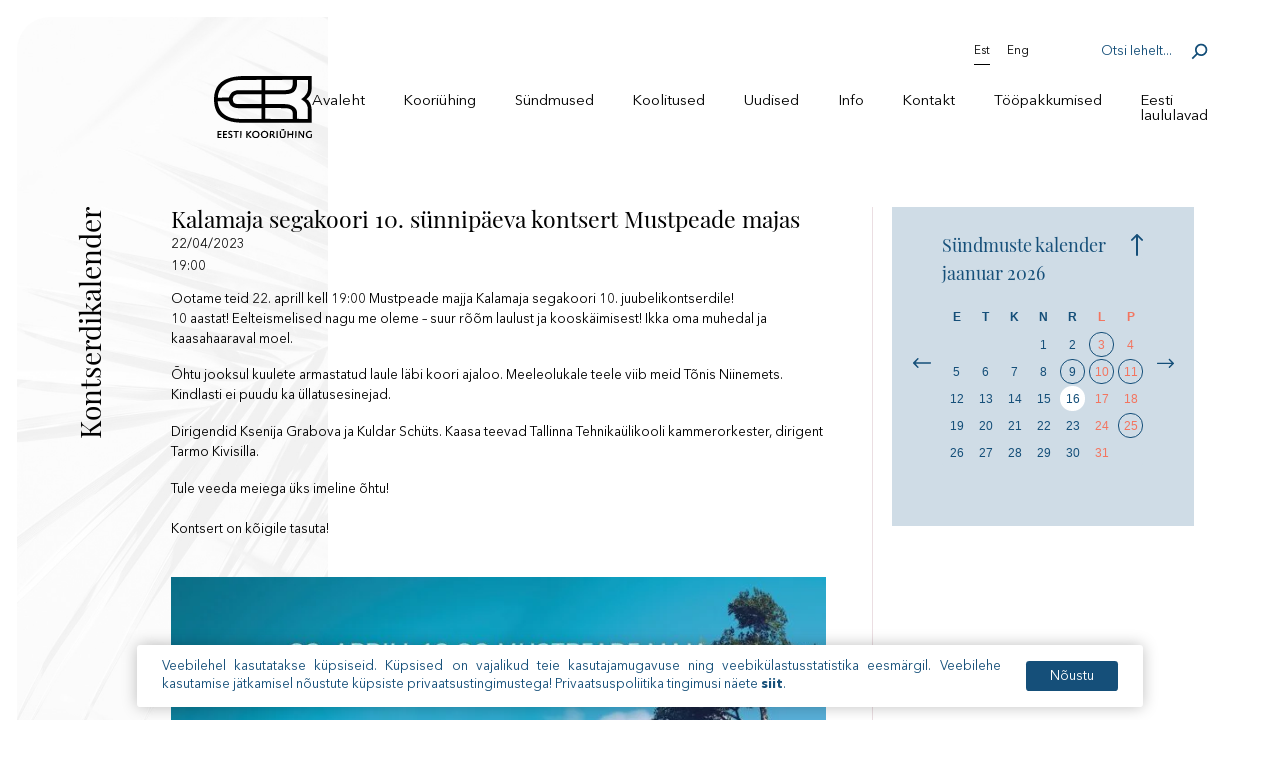

--- FILE ---
content_type: text/html; charset=UTF-8
request_url: https://kooriyhing.ee/event/kalamaja-segakoori-10-sunnipaeva-kontsert-mustpeade-majas/
body_size: 9477
content:
<!doctype html>
<html lang="et">

<head>
	<meta charset="UTF-8">
	<meta name="viewport" content="width=device-width, initial-scale=1">
	<meta name="theme-color" content="#ffffff"/>
	<link rel="profile" href="http://gmpg.org/xfn/11">
	<meta name='robots' content='index, follow, max-image-preview:large, max-snippet:-1, max-video-preview:-1' />

	<!-- This site is optimized with the Yoast SEO plugin v26.5 - https://yoast.com/wordpress/plugins/seo/ -->
	<title>Kalamaja segakoori 10. sünnipäeva kontsert Mustpeade majas - Kooriühing</title>
	<link rel="canonical" href="https://kooriyhing.ee/event/kalamaja-segakoori-10-sunnipaeva-kontsert-mustpeade-majas/" />
	<meta property="og:locale" content="et_EE" />
	<meta property="og:type" content="article" />
	<meta property="og:title" content="Kalamaja segakoori 10. sünnipäeva kontsert Mustpeade majas - Kooriühing" />
	<meta property="og:description" content="Ootame teid 22. aprill kell 19:00 Mustpeade majja Kalamaja segakoori 10. juubelikontserdile!&nbsp;10 aastat! Eelteismelised nagu me oleme &#8211; suur rõõm laulust ja kooskäimisest! Ikka oma muhedal ja kaasahaaraval moel. Õhtu jooksul kuulete armastatud laule läbi koori ajaloo. Meeleolukale teele viib meid Tõnis Niinemets. Kindlasti ei puudu ka üllatusesinejad. Dirigendid Ksenija Grabova ja Kuldar Schüts. Kaasa [&hellip;]" />
	<meta property="og:url" content="https://kooriyhing.ee/event/kalamaja-segakoori-10-sunnipaeva-kontsert-mustpeade-majas/" />
	<meta property="og:site_name" content="Kooriühing" />
	<meta property="article:modified_time" content="2023-04-20T11:46:25+00:00" />
	<meta name="twitter:card" content="summary_large_image" />
	<meta name="twitter:label1" content="Est. reading time" />
	<meta name="twitter:data1" content="1 minut" />
	<script type="application/ld+json" class="yoast-schema-graph">{"@context":"https://schema.org","@graph":[{"@type":"WebPage","@id":"https://kooriyhing.ee/event/kalamaja-segakoori-10-sunnipaeva-kontsert-mustpeade-majas/","url":"https://kooriyhing.ee/event/kalamaja-segakoori-10-sunnipaeva-kontsert-mustpeade-majas/","name":"Kalamaja segakoori 10. sünnipäeva kontsert Mustpeade majas - Kooriühing","isPartOf":{"@id":"https://kooriyhing.ee/#website"},"datePublished":"2023-04-17T09:59:21+00:00","dateModified":"2023-04-20T11:46:25+00:00","breadcrumb":{"@id":"https://kooriyhing.ee/event/kalamaja-segakoori-10-sunnipaeva-kontsert-mustpeade-majas/#breadcrumb"},"inLanguage":"et","potentialAction":[{"@type":"ReadAction","target":["https://kooriyhing.ee/event/kalamaja-segakoori-10-sunnipaeva-kontsert-mustpeade-majas/"]}]},{"@type":"BreadcrumbList","@id":"https://kooriyhing.ee/event/kalamaja-segakoori-10-sunnipaeva-kontsert-mustpeade-majas/#breadcrumb","itemListElement":[{"@type":"ListItem","position":1,"name":"Home","item":"https://kooriyhing.ee/"},{"@type":"ListItem","position":2,"name":"Kalamaja segakoori 10. sünnipäeva kontsert Mustpeade majas"}]},{"@type":"WebSite","@id":"https://kooriyhing.ee/#website","url":"https://kooriyhing.ee/","name":"Kooriühing","description":"Kooriühing","publisher":{"@id":"https://kooriyhing.ee/#organization"},"potentialAction":[{"@type":"SearchAction","target":{"@type":"EntryPoint","urlTemplate":"https://kooriyhing.ee/?s={search_term_string}"},"query-input":{"@type":"PropertyValueSpecification","valueRequired":true,"valueName":"search_term_string"}}],"inLanguage":"et"},{"@type":"Organization","@id":"https://kooriyhing.ee/#organization","name":"Eesti Kooriühing","url":"https://kooriyhing.ee/","logo":{"@type":"ImageObject","inLanguage":"et","@id":"https://kooriyhing.ee/#/schema/logo/image/","url":"/wp-content/uploads/2020/02/cropped-kooriyhing_favicon-1.png","contentUrl":"/wp-content/uploads/2020/02/cropped-kooriyhing_favicon-1.png","width":512,"height":512,"caption":"Eesti Kooriühing"},"image":{"@id":"https://kooriyhing.ee/#/schema/logo/image/"}}]}</script>
	<!-- / Yoast SEO plugin. -->



<link rel="alternate" type="application/rss+xml" title="Kooriühing &raquo; RSS" href="https://kooriyhing.ee/feed/" />
<link rel="alternate" type="application/rss+xml" title="Kooriühing &raquo; Kommentaaride RSS" href="https://kooriyhing.ee/comments/feed/" />
<style id='wp-img-auto-sizes-contain-inline-css' type='text/css'>
img:is([sizes=auto i],[sizes^="auto," i]){contain-intrinsic-size:3000px 1500px}
/*# sourceURL=wp-img-auto-sizes-contain-inline-css */
</style>
<link rel='stylesheet' id='wp-block-library-css' href='/wp-includes/css/dist/block-library/style.min.css?ver=6.9' type='text/css' media='all' />
<style id='wp-block-image-inline-css' type='text/css'>
.wp-block-image>a,.wp-block-image>figure>a{display:inline-block}.wp-block-image img{box-sizing:border-box;height:auto;max-width:100%;vertical-align:bottom}@media not (prefers-reduced-motion){.wp-block-image img.hide{visibility:hidden}.wp-block-image img.show{animation:show-content-image .4s}}.wp-block-image[style*=border-radius] img,.wp-block-image[style*=border-radius]>a{border-radius:inherit}.wp-block-image.has-custom-border img{box-sizing:border-box}.wp-block-image.aligncenter{text-align:center}.wp-block-image.alignfull>a,.wp-block-image.alignwide>a{width:100%}.wp-block-image.alignfull img,.wp-block-image.alignwide img{height:auto;width:100%}.wp-block-image .aligncenter,.wp-block-image .alignleft,.wp-block-image .alignright,.wp-block-image.aligncenter,.wp-block-image.alignleft,.wp-block-image.alignright{display:table}.wp-block-image .aligncenter>figcaption,.wp-block-image .alignleft>figcaption,.wp-block-image .alignright>figcaption,.wp-block-image.aligncenter>figcaption,.wp-block-image.alignleft>figcaption,.wp-block-image.alignright>figcaption{caption-side:bottom;display:table-caption}.wp-block-image .alignleft{float:left;margin:.5em 1em .5em 0}.wp-block-image .alignright{float:right;margin:.5em 0 .5em 1em}.wp-block-image .aligncenter{margin-left:auto;margin-right:auto}.wp-block-image :where(figcaption){margin-bottom:1em;margin-top:.5em}.wp-block-image.is-style-circle-mask img{border-radius:9999px}@supports ((-webkit-mask-image:none) or (mask-image:none)) or (-webkit-mask-image:none){.wp-block-image.is-style-circle-mask img{border-radius:0;-webkit-mask-image:url('data:image/svg+xml;utf8,<svg viewBox="0 0 100 100" xmlns="http://www.w3.org/2000/svg"><circle cx="50" cy="50" r="50"/></svg>');mask-image:url('data:image/svg+xml;utf8,<svg viewBox="0 0 100 100" xmlns="http://www.w3.org/2000/svg"><circle cx="50" cy="50" r="50"/></svg>');mask-mode:alpha;-webkit-mask-position:center;mask-position:center;-webkit-mask-repeat:no-repeat;mask-repeat:no-repeat;-webkit-mask-size:contain;mask-size:contain}}:root :where(.wp-block-image.is-style-rounded img,.wp-block-image .is-style-rounded img){border-radius:9999px}.wp-block-image figure{margin:0}.wp-lightbox-container{display:flex;flex-direction:column;position:relative}.wp-lightbox-container img{cursor:zoom-in}.wp-lightbox-container img:hover+button{opacity:1}.wp-lightbox-container button{align-items:center;backdrop-filter:blur(16px) saturate(180%);background-color:#5a5a5a40;border:none;border-radius:4px;cursor:zoom-in;display:flex;height:20px;justify-content:center;opacity:0;padding:0;position:absolute;right:16px;text-align:center;top:16px;width:20px;z-index:100}@media not (prefers-reduced-motion){.wp-lightbox-container button{transition:opacity .2s ease}}.wp-lightbox-container button:focus-visible{outline:3px auto #5a5a5a40;outline:3px auto -webkit-focus-ring-color;outline-offset:3px}.wp-lightbox-container button:hover{cursor:pointer;opacity:1}.wp-lightbox-container button:focus{opacity:1}.wp-lightbox-container button:focus,.wp-lightbox-container button:hover,.wp-lightbox-container button:not(:hover):not(:active):not(.has-background){background-color:#5a5a5a40;border:none}.wp-lightbox-overlay{box-sizing:border-box;cursor:zoom-out;height:100vh;left:0;overflow:hidden;position:fixed;top:0;visibility:hidden;width:100%;z-index:100000}.wp-lightbox-overlay .close-button{align-items:center;cursor:pointer;display:flex;justify-content:center;min-height:40px;min-width:40px;padding:0;position:absolute;right:calc(env(safe-area-inset-right) + 16px);top:calc(env(safe-area-inset-top) + 16px);z-index:5000000}.wp-lightbox-overlay .close-button:focus,.wp-lightbox-overlay .close-button:hover,.wp-lightbox-overlay .close-button:not(:hover):not(:active):not(.has-background){background:none;border:none}.wp-lightbox-overlay .lightbox-image-container{height:var(--wp--lightbox-container-height);left:50%;overflow:hidden;position:absolute;top:50%;transform:translate(-50%,-50%);transform-origin:top left;width:var(--wp--lightbox-container-width);z-index:9999999999}.wp-lightbox-overlay .wp-block-image{align-items:center;box-sizing:border-box;display:flex;height:100%;justify-content:center;margin:0;position:relative;transform-origin:0 0;width:100%;z-index:3000000}.wp-lightbox-overlay .wp-block-image img{height:var(--wp--lightbox-image-height);min-height:var(--wp--lightbox-image-height);min-width:var(--wp--lightbox-image-width);width:var(--wp--lightbox-image-width)}.wp-lightbox-overlay .wp-block-image figcaption{display:none}.wp-lightbox-overlay button{background:none;border:none}.wp-lightbox-overlay .scrim{background-color:#fff;height:100%;opacity:.9;position:absolute;width:100%;z-index:2000000}.wp-lightbox-overlay.active{visibility:visible}@media not (prefers-reduced-motion){.wp-lightbox-overlay.active{animation:turn-on-visibility .25s both}.wp-lightbox-overlay.active img{animation:turn-on-visibility .35s both}.wp-lightbox-overlay.show-closing-animation:not(.active){animation:turn-off-visibility .35s both}.wp-lightbox-overlay.show-closing-animation:not(.active) img{animation:turn-off-visibility .25s both}.wp-lightbox-overlay.zoom.active{animation:none;opacity:1;visibility:visible}.wp-lightbox-overlay.zoom.active .lightbox-image-container{animation:lightbox-zoom-in .4s}.wp-lightbox-overlay.zoom.active .lightbox-image-container img{animation:none}.wp-lightbox-overlay.zoom.active .scrim{animation:turn-on-visibility .4s forwards}.wp-lightbox-overlay.zoom.show-closing-animation:not(.active){animation:none}.wp-lightbox-overlay.zoom.show-closing-animation:not(.active) .lightbox-image-container{animation:lightbox-zoom-out .4s}.wp-lightbox-overlay.zoom.show-closing-animation:not(.active) .lightbox-image-container img{animation:none}.wp-lightbox-overlay.zoom.show-closing-animation:not(.active) .scrim{animation:turn-off-visibility .4s forwards}}@keyframes show-content-image{0%{visibility:hidden}99%{visibility:hidden}to{visibility:visible}}@keyframes turn-on-visibility{0%{opacity:0}to{opacity:1}}@keyframes turn-off-visibility{0%{opacity:1;visibility:visible}99%{opacity:0;visibility:visible}to{opacity:0;visibility:hidden}}@keyframes lightbox-zoom-in{0%{transform:translate(calc((-100vw + var(--wp--lightbox-scrollbar-width))/2 + var(--wp--lightbox-initial-left-position)),calc(-50vh + var(--wp--lightbox-initial-top-position))) scale(var(--wp--lightbox-scale))}to{transform:translate(-50%,-50%) scale(1)}}@keyframes lightbox-zoom-out{0%{transform:translate(-50%,-50%) scale(1);visibility:visible}99%{visibility:visible}to{transform:translate(calc((-100vw + var(--wp--lightbox-scrollbar-width))/2 + var(--wp--lightbox-initial-left-position)),calc(-50vh + var(--wp--lightbox-initial-top-position))) scale(var(--wp--lightbox-scale));visibility:hidden}}
/*# sourceURL=https://kooriyhing.ee/wp-includes/blocks/image/style.min.css */
</style>
<style id='global-styles-inline-css' type='text/css'>
:root{--wp--preset--aspect-ratio--square: 1;--wp--preset--aspect-ratio--4-3: 4/3;--wp--preset--aspect-ratio--3-4: 3/4;--wp--preset--aspect-ratio--3-2: 3/2;--wp--preset--aspect-ratio--2-3: 2/3;--wp--preset--aspect-ratio--16-9: 16/9;--wp--preset--aspect-ratio--9-16: 9/16;--wp--preset--color--black: #000000;--wp--preset--color--cyan-bluish-gray: #abb8c3;--wp--preset--color--white: #ffffff;--wp--preset--color--pale-pink: #f78da7;--wp--preset--color--vivid-red: #cf2e2e;--wp--preset--color--luminous-vivid-orange: #ff6900;--wp--preset--color--luminous-vivid-amber: #fcb900;--wp--preset--color--light-green-cyan: #7bdcb5;--wp--preset--color--vivid-green-cyan: #00d084;--wp--preset--color--pale-cyan-blue: #8ed1fc;--wp--preset--color--vivid-cyan-blue: #0693e3;--wp--preset--color--vivid-purple: #9b51e0;--wp--preset--gradient--vivid-cyan-blue-to-vivid-purple: linear-gradient(135deg,rgb(6,147,227) 0%,rgb(155,81,224) 100%);--wp--preset--gradient--light-green-cyan-to-vivid-green-cyan: linear-gradient(135deg,rgb(122,220,180) 0%,rgb(0,208,130) 100%);--wp--preset--gradient--luminous-vivid-amber-to-luminous-vivid-orange: linear-gradient(135deg,rgb(252,185,0) 0%,rgb(255,105,0) 100%);--wp--preset--gradient--luminous-vivid-orange-to-vivid-red: linear-gradient(135deg,rgb(255,105,0) 0%,rgb(207,46,46) 100%);--wp--preset--gradient--very-light-gray-to-cyan-bluish-gray: linear-gradient(135deg,rgb(238,238,238) 0%,rgb(169,184,195) 100%);--wp--preset--gradient--cool-to-warm-spectrum: linear-gradient(135deg,rgb(74,234,220) 0%,rgb(151,120,209) 20%,rgb(207,42,186) 40%,rgb(238,44,130) 60%,rgb(251,105,98) 80%,rgb(254,248,76) 100%);--wp--preset--gradient--blush-light-purple: linear-gradient(135deg,rgb(255,206,236) 0%,rgb(152,150,240) 100%);--wp--preset--gradient--blush-bordeaux: linear-gradient(135deg,rgb(254,205,165) 0%,rgb(254,45,45) 50%,rgb(107,0,62) 100%);--wp--preset--gradient--luminous-dusk: linear-gradient(135deg,rgb(255,203,112) 0%,rgb(199,81,192) 50%,rgb(65,88,208) 100%);--wp--preset--gradient--pale-ocean: linear-gradient(135deg,rgb(255,245,203) 0%,rgb(182,227,212) 50%,rgb(51,167,181) 100%);--wp--preset--gradient--electric-grass: linear-gradient(135deg,rgb(202,248,128) 0%,rgb(113,206,126) 100%);--wp--preset--gradient--midnight: linear-gradient(135deg,rgb(2,3,129) 0%,rgb(40,116,252) 100%);--wp--preset--font-size--small: 13px;--wp--preset--font-size--medium: 20px;--wp--preset--font-size--large: 36px;--wp--preset--font-size--x-large: 42px;--wp--preset--spacing--20: 0.44rem;--wp--preset--spacing--30: 0.67rem;--wp--preset--spacing--40: 1rem;--wp--preset--spacing--50: 1.5rem;--wp--preset--spacing--60: 2.25rem;--wp--preset--spacing--70: 3.38rem;--wp--preset--spacing--80: 5.06rem;--wp--preset--shadow--natural: 6px 6px 9px rgba(0, 0, 0, 0.2);--wp--preset--shadow--deep: 12px 12px 50px rgba(0, 0, 0, 0.4);--wp--preset--shadow--sharp: 6px 6px 0px rgba(0, 0, 0, 0.2);--wp--preset--shadow--outlined: 6px 6px 0px -3px rgb(255, 255, 255), 6px 6px rgb(0, 0, 0);--wp--preset--shadow--crisp: 6px 6px 0px rgb(0, 0, 0);}:where(.is-layout-flex){gap: 0.5em;}:where(.is-layout-grid){gap: 0.5em;}body .is-layout-flex{display: flex;}.is-layout-flex{flex-wrap: wrap;align-items: center;}.is-layout-flex > :is(*, div){margin: 0;}body .is-layout-grid{display: grid;}.is-layout-grid > :is(*, div){margin: 0;}:where(.wp-block-columns.is-layout-flex){gap: 2em;}:where(.wp-block-columns.is-layout-grid){gap: 2em;}:where(.wp-block-post-template.is-layout-flex){gap: 1.25em;}:where(.wp-block-post-template.is-layout-grid){gap: 1.25em;}.has-black-color{color: var(--wp--preset--color--black) !important;}.has-cyan-bluish-gray-color{color: var(--wp--preset--color--cyan-bluish-gray) !important;}.has-white-color{color: var(--wp--preset--color--white) !important;}.has-pale-pink-color{color: var(--wp--preset--color--pale-pink) !important;}.has-vivid-red-color{color: var(--wp--preset--color--vivid-red) !important;}.has-luminous-vivid-orange-color{color: var(--wp--preset--color--luminous-vivid-orange) !important;}.has-luminous-vivid-amber-color{color: var(--wp--preset--color--luminous-vivid-amber) !important;}.has-light-green-cyan-color{color: var(--wp--preset--color--light-green-cyan) !important;}.has-vivid-green-cyan-color{color: var(--wp--preset--color--vivid-green-cyan) !important;}.has-pale-cyan-blue-color{color: var(--wp--preset--color--pale-cyan-blue) !important;}.has-vivid-cyan-blue-color{color: var(--wp--preset--color--vivid-cyan-blue) !important;}.has-vivid-purple-color{color: var(--wp--preset--color--vivid-purple) !important;}.has-black-background-color{background-color: var(--wp--preset--color--black) !important;}.has-cyan-bluish-gray-background-color{background-color: var(--wp--preset--color--cyan-bluish-gray) !important;}.has-white-background-color{background-color: var(--wp--preset--color--white) !important;}.has-pale-pink-background-color{background-color: var(--wp--preset--color--pale-pink) !important;}.has-vivid-red-background-color{background-color: var(--wp--preset--color--vivid-red) !important;}.has-luminous-vivid-orange-background-color{background-color: var(--wp--preset--color--luminous-vivid-orange) !important;}.has-luminous-vivid-amber-background-color{background-color: var(--wp--preset--color--luminous-vivid-amber) !important;}.has-light-green-cyan-background-color{background-color: var(--wp--preset--color--light-green-cyan) !important;}.has-vivid-green-cyan-background-color{background-color: var(--wp--preset--color--vivid-green-cyan) !important;}.has-pale-cyan-blue-background-color{background-color: var(--wp--preset--color--pale-cyan-blue) !important;}.has-vivid-cyan-blue-background-color{background-color: var(--wp--preset--color--vivid-cyan-blue) !important;}.has-vivid-purple-background-color{background-color: var(--wp--preset--color--vivid-purple) !important;}.has-black-border-color{border-color: var(--wp--preset--color--black) !important;}.has-cyan-bluish-gray-border-color{border-color: var(--wp--preset--color--cyan-bluish-gray) !important;}.has-white-border-color{border-color: var(--wp--preset--color--white) !important;}.has-pale-pink-border-color{border-color: var(--wp--preset--color--pale-pink) !important;}.has-vivid-red-border-color{border-color: var(--wp--preset--color--vivid-red) !important;}.has-luminous-vivid-orange-border-color{border-color: var(--wp--preset--color--luminous-vivid-orange) !important;}.has-luminous-vivid-amber-border-color{border-color: var(--wp--preset--color--luminous-vivid-amber) !important;}.has-light-green-cyan-border-color{border-color: var(--wp--preset--color--light-green-cyan) !important;}.has-vivid-green-cyan-border-color{border-color: var(--wp--preset--color--vivid-green-cyan) !important;}.has-pale-cyan-blue-border-color{border-color: var(--wp--preset--color--pale-cyan-blue) !important;}.has-vivid-cyan-blue-border-color{border-color: var(--wp--preset--color--vivid-cyan-blue) !important;}.has-vivid-purple-border-color{border-color: var(--wp--preset--color--vivid-purple) !important;}.has-vivid-cyan-blue-to-vivid-purple-gradient-background{background: var(--wp--preset--gradient--vivid-cyan-blue-to-vivid-purple) !important;}.has-light-green-cyan-to-vivid-green-cyan-gradient-background{background: var(--wp--preset--gradient--light-green-cyan-to-vivid-green-cyan) !important;}.has-luminous-vivid-amber-to-luminous-vivid-orange-gradient-background{background: var(--wp--preset--gradient--luminous-vivid-amber-to-luminous-vivid-orange) !important;}.has-luminous-vivid-orange-to-vivid-red-gradient-background{background: var(--wp--preset--gradient--luminous-vivid-orange-to-vivid-red) !important;}.has-very-light-gray-to-cyan-bluish-gray-gradient-background{background: var(--wp--preset--gradient--very-light-gray-to-cyan-bluish-gray) !important;}.has-cool-to-warm-spectrum-gradient-background{background: var(--wp--preset--gradient--cool-to-warm-spectrum) !important;}.has-blush-light-purple-gradient-background{background: var(--wp--preset--gradient--blush-light-purple) !important;}.has-blush-bordeaux-gradient-background{background: var(--wp--preset--gradient--blush-bordeaux) !important;}.has-luminous-dusk-gradient-background{background: var(--wp--preset--gradient--luminous-dusk) !important;}.has-pale-ocean-gradient-background{background: var(--wp--preset--gradient--pale-ocean) !important;}.has-electric-grass-gradient-background{background: var(--wp--preset--gradient--electric-grass) !important;}.has-midnight-gradient-background{background: var(--wp--preset--gradient--midnight) !important;}.has-small-font-size{font-size: var(--wp--preset--font-size--small) !important;}.has-medium-font-size{font-size: var(--wp--preset--font-size--medium) !important;}.has-large-font-size{font-size: var(--wp--preset--font-size--large) !important;}.has-x-large-font-size{font-size: var(--wp--preset--font-size--x-large) !important;}
/*# sourceURL=global-styles-inline-css */
</style>

<style id='classic-theme-styles-inline-css' type='text/css'>
/*! This file is auto-generated */
.wp-block-button__link{color:#fff;background-color:#32373c;border-radius:9999px;box-shadow:none;text-decoration:none;padding:calc(.667em + 2px) calc(1.333em + 2px);font-size:1.125em}.wp-block-file__button{background:#32373c;color:#fff;text-decoration:none}
/*# sourceURL=/wp-includes/css/classic-themes.min.css */
</style>
<link rel='stylesheet' id='ws-cookiebar-css-css' href='/wp-content/plugins/ws-cookiebar/assets/public/ws-cookiebar-css.min.css?ver=3.2.5' type='text/css' media='all' />
<link rel='stylesheet' id='ws-main-stylesheet-css' href='/wp-content/themes/kooriyhing/style.css?ver=1.1.6' type='text/css' media='all' />
<link rel='stylesheet' id='wp-block-paragraph-css' href='/wp-includes/blocks/paragraph/style.min.css?ver=6.9' type='text/css' media='all' />
<script type="text/javascript" id="wpml-cookie-js-extra">
/* <![CDATA[ */
var wpml_cookies = {"wp-wpml_current_language":{"value":"et","expires":1,"path":"/"}};
var wpml_cookies = {"wp-wpml_current_language":{"value":"et","expires":1,"path":"/"}};
//# sourceURL=wpml-cookie-js-extra
/* ]]> */
</script>
<script type="text/javascript" src="/wp-content/plugins/sitepress-multilingual-cms/res/js/cookies/language-cookie.js?ver=486900" id="wpml-cookie-js" defer="defer" data-wp-strategy="defer"></script>
<script type="text/javascript" src="/wp-includes/js/jquery/jquery.min.js?ver=3.7.1" id="jquery-core-js"></script>
<script type="text/javascript" src="/wp-includes/js/jquery/jquery-migrate.min.js?ver=3.4.1" id="jquery-migrate-js" data-rocket-defer defer></script>
<meta name="generator" content="WPML ver:4.8.6 stt:1,15;" />
<link rel="icon" href="/wp-content/uploads/2020/02/cropped-kooriyhing_favicon-32x32.png" sizes="32x32" />
<link rel="icon" href="/wp-content/uploads/2020/02/cropped-kooriyhing_favicon-192x192.png" sizes="192x192" />
<link rel="apple-touch-icon" href="/wp-content/uploads/2020/02/cropped-kooriyhing_favicon-180x180.png" />
<meta name="msapplication-TileImage" content="/wp-content/uploads/2020/02/cropped-kooriyhing_favicon-270x270.png" />
	<script async src="https://www.googletagmanager.com/gtag/js?id=UA-63457919-6"></script>
	 <script>
	   window.dataLayer = window.dataLayer || [];
	   function gtag(){dataLayer.push(arguments);}
	   gtag('js', new Date());

	   gtag('config', 'UA-63457919-6');
	 </script>
<meta name="generator" content="WP Rocket 3.20.2" data-wpr-features="wpr_defer_js wpr_desktop" /></head>

<body class="wp-singular event-template-default single single-event postid-17054 wp-theme-kooriyhing">
<div data-rocket-location-hash="54257ff4dc2eb7aae68fa23eb5f11e06" id="page" class="site">

	<header data-rocket-location-hash="165649f2dd51dd5865f75cde2df1637e" id="masthead" class="site-header max--width--smaller aside--pl">

		<div data-rocket-location-hash="fc84f7fc98056b2df5b209cf22551fb7" class="site-header__logo">
			<a href="https://kooriyhing.ee/" rel="home" title="Kooriühing">
				<img src="/wp-content/themes/kooriyhing/assets/dist/img/svg/site-logo.svg"
						alt="Kooriühing logo">
			</a>
			<a href="https://kooriyhing.ee/" rel="home" title="Kooriühing">
				<img src="/wp-content/themes/kooriyhing/assets/dist/img/svg/site-logo-white.svg"
						alt="Kooriühing logo white">
			</a>
		</div>

		<nav class="site-header__nav" id="js-main-menu-container">
							<div class="site-header__top">
					<div class="lang-container">
						
						<div class="site-header__lang">
							<p>Est</p>
															<a href="https://kooriyhing.ee/en/event/kalamaja-segakoori-10-sunnipaeva-kontsert-mustpeade-majas/">Eng</a>
													</div>
					</div>
					<div class="site-header__search">
						<form action="https://kooriyhing.ee/" method="get">
							<input type="text" name="s" id="search" value="" placeholder="Otsi lehelt...">
							<input type="submit" class="search-submit" value="Search" />
						</form>
					</div>
					<div class="site-header__mobile__menu btn--effect">
								<button type="button">
									<span></span>
									<span></span>
									<span></span>
								</button>
					</div>
			</div>
			
			<div class="menu-main-menu-container"><ul id="js-main-menu" class="site-header__main-menu"><li id="menu-item-29" class="menu-item menu-item-type-post_type menu-item-object-page menu-item-home menu-item-29"><a href="https://kooriyhing.ee/">Avaleht</a></li>
<li id="menu-item-38" class="menu-item menu-item-type-post_type menu-item-object-page menu-item-has-children menu-item-38"><a href="https://kooriyhing.ee/kooriuhing/">Kooriühing</a>
<ul class="sub-menu">
	<li id="menu-item-347" class="menu-item menu-item-type-post_type menu-item-object-page menu-item-347"><a href="https://kooriyhing.ee/kooriuhing/tutvustus/">Tutvustus</a></li>
	<li id="menu-item-346" class="menu-item menu-item-type-post_type menu-item-object-page menu-item-346"><a href="https://kooriyhing.ee/kooriuhing/juhatus-noukogud-personal/">Juhatus, nõukogud, personal</a></li>
	<li id="menu-item-368" class="menu-item menu-item-type-post_type menu-item-object-page menu-item-368"><a href="https://kooriyhing.ee/kooriuhing/pohikiri/">Põhikiri</a></li>
	<li id="menu-item-367" class="menu-item menu-item-type-post_type menu-item-object-page menu-item-367"><a href="https://kooriyhing.ee/kooriuhing/arengukava/">Arengukava</a></li>
	<li id="menu-item-366" class="menu-item menu-item-type-post_type menu-item-object-page menu-item-366"><a href="https://kooriyhing.ee/kooriuhing/auliikmed/">Auliikmed</a></li>
	<li id="menu-item-365" class="menu-item menu-item-type-post_type menu-item-object-page menu-item-365"><a href="https://kooriyhing.ee/kooriuhing/volikogu-materjalid/">Volikogu materjalid</a></li>
	<li id="menu-item-364" class="menu-item menu-item-type-post_type menu-item-object-page menu-item-364"><a href="https://kooriyhing.ee/kooriuhing/ajalooline-ulevaade/">Ajalooline ülevaade</a></li>
	<li id="menu-item-363" class="menu-item menu-item-type-post_type menu-item-object-page menu-item-363"><a href="https://kooriyhing.ee/kooriuhing/koostoopartnerid/">Koostööpartnerid</a></li>
	<li id="menu-item-362" class="menu-item menu-item-type-post_type menu-item-object-page menu-item-362"><a href="https://kooriyhing.ee/kooriuhing/logo/">Logo</a></li>
</ul>
</li>
<li id="menu-item-34" class="menu-item menu-item-type-post_type menu-item-object-page menu-item-has-children menu-item-34"><a href="https://kooriyhing.ee/sundmused/">Sündmused</a>
<ul class="sub-menu">
	<li id="menu-item-407" class="menu-item menu-item-type-post_type menu-item-object-page menu-item-407"><a href="https://kooriyhing.ee/sundmused/tooplaan/">Tööplaan</a></li>
	<li id="menu-item-285" class="menu-item menu-item-type-post_type menu-item-object-page menu-item-285"><a href="https://kooriyhing.ee/sundmused/kooriuhingu-kalender-test/">Koorimuusika kalender</a></li>
	<li id="menu-item-411" class="menu-item menu-item-type-post_type menu-item-object-page menu-item-411"><a href="https://kooriyhing.ee/sundmused/kooriuhingu-kontserdid/">Kooriühingu kontserdid</a></li>
	<li id="menu-item-419" class="menu-item menu-item-type-post_type menu-item-object-page menu-item-419"><a href="https://kooriyhing.ee/sundmused/kontserdikalender/">Kontserdikalender</a></li>
	<li id="menu-item-406" class="menu-item menu-item-type-post_type menu-item-object-page menu-item-406"><a href="https://kooriyhing.ee/sundmused/eesti-konkursid-ja-festivalid/">Eesti konkursid ja festivalid</a></li>
	<li id="menu-item-418" class="menu-item menu-item-type-post_type menu-item-object-page menu-item-418"><a href="https://kooriyhing.ee/sundmused/rahvusvaheline-festivalikalender/">Rahvusvaheline festivalikalender</a></li>
	<li id="menu-item-396" class="menu-item menu-item-type-post_type menu-item-object-page menu-item-396"><a href="https://kooriyhing.ee/sundmused/laulupeod/">Laulupeod</a></li>
	<li id="menu-item-295" class="menu-item menu-item-type-post_type menu-item-object-page menu-item-295"><a href="https://kooriyhing.ee/sundmuste-arhiiv/">Sündmuste arhiiv</a></li>
</ul>
</li>
<li id="menu-item-32" class="menu-item menu-item-type-post_type menu-item-object-page menu-item-has-children menu-item-32"><a href="https://kooriyhing.ee/koolitused/">Koolitused</a>
<ul class="sub-menu">
	<li id="menu-item-15258" class="menu-item menu-item-type-post_type menu-item-object-page menu-item-15258"><a href="https://kooriyhing.ee/koolitused/oppereisid/">Õppereisid</a></li>
	<li id="menu-item-305" class="menu-item menu-item-type-post_type menu-item-object-page menu-item-305"><a href="https://kooriyhing.ee/kooriuhing/koolituskalender-2021-test/">Koolituste kalender</a></li>
	<li id="menu-item-381" class="menu-item menu-item-type-post_type menu-item-object-page menu-item-has-children menu-item-381"><a href="https://kooriyhing.ee/koolitused/mentorprogramm/">Mentorprogramm</a>
	<ul class="sub-menu">
		<li id="menu-item-488" class="menu-item menu-item-type-post_type menu-item-object-page menu-item-488"><a href="https://kooriyhing.ee/koolitused/mentorprogramm/mentorid/">Mentorid</a></li>
		<li id="menu-item-487" class="menu-item menu-item-type-post_type menu-item-object-page menu-item-487"><a href="https://kooriyhing.ee/koolitused/mentorprogramm/mentorprogrammi-statuut/">Mentorprogrammi statuut</a></li>
		<li id="menu-item-498" class="menu-item menu-item-type-post_type menu-item-object-page menu-item-498"><a href="https://kooriyhing.ee/koolitused/mentorprogramm/mentorite-tegevusvaldkonnad/">Mentorite tegevusvaldkonnad</a></li>
	</ul>
</li>
	<li id="menu-item-7272" class="menu-item menu-item-type-post_type menu-item-object-page menu-item-7272"><a href="https://kooriyhing.ee/haaleseadjad/">Hääleseadjad</a></li>
	<li id="menu-item-386" class="menu-item menu-item-type-post_type menu-item-object-page menu-item-386"><a href="https://kooriyhing.ee/koolitused/koolituste-arhiiv/">Koolituste arhiiv</a></li>
</ul>
</li>
<li id="menu-item-35" class="menu-item menu-item-type-post_type menu-item-object-page menu-item-35"><a href="https://kooriyhing.ee/uudised/">Uudised</a></li>
<li id="menu-item-30" class="menu-item menu-item-type-post_type menu-item-object-page menu-item-has-children menu-item-30"><a href="https://kooriyhing.ee/info/">Info</a>
<ul class="sub-menu">
	<li id="menu-item-8008" class="menu-item menu-item-type-post_type menu-item-object-page menu-item-8008"><a href="https://kooriyhing.ee/info/kollektiivijuhtide-palgameede-korduma-kippuvad-kusimused/">Kollektiivijuhtide palgameede, korduma kippuvad küsimused</a></li>
	<li id="menu-item-380" class="menu-item menu-item-type-post_type menu-item-object-page menu-item-380"><a href="https://kooriyhing.ee/koolitused/ltp-tegevustoetus/">LTP tegevustoetus</a></li>
	<li id="menu-item-1851" class="menu-item menu-item-type-post_type menu-item-object-page menu-item-1851"><a href="https://kooriyhing.ee/kooriuhingu-aastapreemiad/">Kooriühingu aastapreemiad</a></li>
	<li id="menu-item-379" class="menu-item menu-item-type-post_type menu-item-object-page menu-item-379"><a href="https://kooriyhing.ee/koolitused/kooride-saavutused/">Kooride saavutused</a></li>
	<li id="menu-item-1369" class="menu-item menu-item-type-post_type menu-item-object-page menu-item-1369"><a href="https://kooriyhing.ee/kasulikku-koorivanemale/">Kasulikku koorivanemale</a></li>
	<li id="menu-item-378" class="menu-item menu-item-type-post_type menu-item-object-page menu-item-has-children menu-item-378"><a href="https://kooriyhing.ee/koolitused/kooriuhingu-infokiri/">Kooriühingu infokiri</a>
	<ul class="sub-menu">
		<li id="menu-item-23442" class="menu-item menu-item-type-post_type menu-item-object-page menu-item-23442"><a href="https://kooriyhing.ee/kooriuudised-2025/">Kooriuudised 2025</a></li>
		<li id="menu-item-20439" class="menu-item menu-item-type-post_type menu-item-object-page menu-item-20439"><a href="https://kooriyhing.ee/kooriuudised-2024/">Kooriuudised 2024</a></li>
		<li id="menu-item-16483" class="menu-item menu-item-type-post_type menu-item-object-page menu-item-16483"><a href="https://kooriyhing.ee/kooriuudised-2023/">Kooriuudised 2023</a></li>
		<li id="menu-item-11887" class="menu-item menu-item-type-post_type menu-item-object-page menu-item-11887"><a href="https://kooriyhing.ee/kooriuudised-2022/">Kooriuudised 2022</a></li>
		<li id="menu-item-8186" class="menu-item menu-item-type-post_type menu-item-object-page menu-item-8186"><a href="https://kooriyhing.ee/info/kooriuudised-2021/">Kooriuudised 2021</a></li>
		<li id="menu-item-1273" class="menu-item menu-item-type-post_type menu-item-object-page menu-item-1273"><a href="https://kooriyhing.ee/kooriuudised-2020/">Kooriuudised 2020</a></li>
		<li id="menu-item-1355" class="menu-item menu-item-type-post_type menu-item-object-page menu-item-1355"><a href="https://kooriyhing.ee/kooriuudised-2019/">Kooriuudised 2019</a></li>
	</ul>
</li>
	<li id="menu-item-1741" class="menu-item menu-item-type-post_type menu-item-object-page menu-item-1741"><a href="https://kooriyhing.ee/ku-aastaraamatud/">Kooriühingu aastaraamatud</a></li>
	<li id="menu-item-8216" class="menu-item menu-item-type-post_type menu-item-object-page menu-item-8216"><a href="https://kooriyhing.ee/info/kust-saada-koorinoote/">Kust saada koorinoote</a></li>
	<li id="menu-item-46" class="menu-item menu-item-type-post_type menu-item-object-page menu-item-46"><a href="https://kooriyhing.ee/albumid-ja-noodid/">Noodid ja plaadid</a></li>
	<li id="menu-item-520" class="menu-item menu-item-type-post_type menu-item-object-page menu-item-520"><a href="https://kooriyhing.ee/info/kooriuhingu-noodikogu/">Kooriühingu noodikogu</a></li>
	<li id="menu-item-1953" class="menu-item menu-item-type-post_type menu-item-object-page menu-item-1953"><a href="https://kooriyhing.ee/ule-eestilised-kollektiivid/">Üle-eestilised kollektiivid</a></li>
	<li id="menu-item-392" class="menu-item menu-item-type-post_type menu-item-object-page menu-item-392"><a href="https://kooriyhing.ee/kontakt/eesti-koorid-internetis/">Eesti koorid internetis</a></li>
	<li id="menu-item-20880" class="menu-item menu-item-type-post_type menu-item-object-page menu-item-20880"><a href="https://kooriyhing.ee/tule-esinema-kooriuhingu-kontsertidele/">Tule esinema Kooriühingu kontsertidele</a></li>
	<li id="menu-item-47" class="menu-item menu-item-type-post_type menu-item-object-page menu-item-47"><a href="https://kooriyhing.ee/galerii-videod/">Galerii &#038; videod</a></li>
	<li id="menu-item-12318" class="menu-item menu-item-type-post_type menu-item-object-page menu-item-has-children menu-item-12318"><a href="https://kooriyhing.ee/koorimuusika-sundmuste-kalender/ukraina-toetuseks/">Ukraina toetuseks</a>
	<ul class="sub-menu">
		<li id="menu-item-12323" class="menu-item menu-item-type-post_type menu-item-object-page menu-item-12323"><a href="https://kooriyhing.ee/kooride-kontserdid/">Kooride kontserdid</a></li>
		<li id="menu-item-12486" class="menu-item menu-item-type-post_type menu-item-object-page menu-item-12486"><a href="https://kooriyhing.ee/ukrainakeelsete-laulude-noodid/">Ukrainakeelsete laulude noodid</a></li>
		<li id="menu-item-12343" class="menu-item menu-item-type-post_type menu-item-object-page menu-item-12343"><a href="https://kooriyhing.ee/aitame-ukrainat-kuhu-teha-annetusi/">Aitame Ukrainat-kuhu teha annetusi</a></li>
	</ul>
</li>
</ul>
</li>
<li id="menu-item-31" class="menu-item menu-item-type-post_type menu-item-object-page menu-item-31"><a href="https://kooriyhing.ee/kontakt/">Kontakt</a></li>
<li id="menu-item-12702" class="menu-item menu-item-type-post_type menu-item-object-page menu-item-12702"><a href="https://kooriyhing.ee/toopakkumised/">Tööpakkumised</a></li>
<li id="menu-item-18595" class="menu-item menu-item-type-post_type menu-item-object-page menu-item-18595"><a href="https://kooriyhing.ee/eesti-laululavad/">Eesti laululavad</a></li>
</ul></div>		</nav>


	</header><!-- #masthead -->

	<main data-rocket-location-hash="331fa148da91951e11d2b00c231dfde7" id="content" class="site-content max--width--smaller aside--pl">

<header data-rocket-location-hash="b128f1018ea6ffe432b0f9b55e165afb" class="entry-title">
		   		<h1>Kontserdikalender</h1>
   		</header>
	<div data-rocket-location-hash="6e6db735727af9b2ecdbb7b971c19f10" class="content__grid">
		<article id="post-17054" class="post-17054 event type-event status-publish hentry genre-kontserdikalender genre-koorimuusika-kalender">
      <header class="content-head">
        <h2>Kalamaja segakoori 10. sünnipäeva kontsert Mustpeade majas</h2>
		<p>22/04/2023		 </p>
		<p>19:00</p>
      </header>
		<div class="entry-content">
				
<p>Ootame teid 22. aprill kell 19:00 Mustpeade majja Kalamaja segakoori 10. juubelikontserdile!&nbsp;<br>10 aastat! Eelteismelised nagu me oleme &#8211; suur rõõm laulust ja kooskäimisest! Ikka oma muhedal ja kaasahaaraval moel.</p>



<p>Õhtu jooksul kuulete armastatud laule läbi koori ajaloo. Meeleolukale teele viib meid Tõnis Niinemets. Kindlasti ei puudu ka üllatusesinejad.</p>



<p>Dirigendid Ksenija Grabova ja Kuldar Schüts. Kaasa teevad Tallinna Tehnikaülikooli kammerorkester, dirigent Tarmo Kivisilla.</p>



<p>Tule veeda meiega üks imeline õhtu!&nbsp;<br><br>Kontsert on kõigile tasuta!<br><br></p>



<figure class="wp-block-image size-large"><img fetchpriority="high" decoding="async" width="724" height="1024" src="/wp-content/uploads/2023/04/kalamaja-724x1024.jpg" alt="" class="wp-image-17055" srcset="/wp-content/uploads/2023/04/kalamaja-724x1024.jpg 724w, /wp-content/uploads/2023/04/kalamaja-212x300.jpg 212w, /wp-content/uploads/2023/04/kalamaja-768x1086.jpg 768w, /wp-content/uploads/2023/04/kalamaja-1086x1536.jpg 1086w, /wp-content/uploads/2023/04/kalamaja-1448x2048.jpg 1448w, /wp-content/uploads/2023/04/kalamaja-1018x1440.jpg 1018w, /wp-content/uploads/2023/04/kalamaja-1527x2160.jpg 1527w, /wp-content/uploads/2023/04/kalamaja.jpg 1587w" sizes="(max-width: 724px) 100vw, 724px" /></figure>
		</div><!-- .entry-content -->

		</article><!-- #post-17054 -->
		<aside class="content__aside">
    <div class="content__calendar">
      <div class="calendar">
	<div class="calendar__container">
		<h2 class="calendar__title">Sündmuste kalender<span><img src="/wp-content/themes/kooriyhing/assets/dist/img/svg/cal-arr-down.svg"></img></span></h2>
		<div id="calendar"></div>
	</div>
</div>
    </div>
    <div class="content__calendar__day">
      <div class="calendar__day" style="display:none;">
  <header>
    <h1>Sündmused</h1>
  </header>
  <div class="calendar__day__date">
    <p></p>
  </div>
  <ul class="calendar__day__list"></ul>
  <div class="close-calendar-days-js">
    <p>Sulge kalender</p>
    <button type="button">X</button>
  </div>
</div>
    </div>

        <div class="js-sidemenu">
            
    </div>
</aside>
	</div>
</main>

	<footer id="colophon" class="site-footer">
		<div class="site-footer__bg">
			<img src="https://kooriyhing.ee/wp-content/themes/kooriyhing/assets/dist/img/etnomuster.png" alt="footer background">
		</div>
		<div class="site-footer__left">
			<div class="site-footer__left__info">
													<p>©2026 EESTI KOORIÜHING</p>
				
									<span>|</span>
					<a target="_blank" href="https://goo.gl/maps/zX6oazZN2idLnRWw9">Roosikrantsi 13, 10119 Tallinn</a>
				
									<span>|</span>
											<a href="tel:Tel (+372) 627 4451">Tel (+372) 627 4451 &nbsp</a>
																<a href="tel:(+372) 627 4450">(+372) 627 4450</a>
									
									<span>|</span>
					<a href="fax:(+372) 627 4459">Faks (+372) 627 4459</a>
				
									<span>|</span>
					<a href="mailto:kooriyhing@kooriyhing.ee">kooriyhing@kooriyhing.ee</a>
							</div>
			<div class="site-footer__left__terms">
									<a href="https://kooriyhing.ee/kasutustingimused/">Kasutustingimused</a>
													<span>|</span>
					<a href="https://kooriyhing.ee/privaatsuspoliitika/">Privaatsuspoliitika</a>
							</div>
		</div>
		<div class="site-footer__right">
			<a href="http://www.websystems.ee/kodulehe-tegemine" target="_blank">Kodulehe tegemine</a>
			<a class="site-footer__ws-logo" href="http://www.websystems.ee" target="_blank" title="Web Systems OÜ">
				<img src="https://kooriyhing.ee/wp-content/themes/kooriyhing/assets/dist/img/svg/ws-logo.svg" alt="Websystems Logo" />
			</a>
		</div>

	</footer><!-- #colophon -->
<span class="page--shadow"></span>
</div><!-- #page -->

<script type="speculationrules">
{"prefetch":[{"source":"document","where":{"and":[{"href_matches":"/*"},{"not":{"href_matches":["/wp-*.php","/wp-admin/*","/wp-content/uploads/*","/wp-content/*","/wp-content/plugins/*","/wp-content/themes/kooriyhing/*","/*\\?(.+)"]}},{"not":{"selector_matches":"a[rel~=\"nofollow\"]"}},{"not":{"selector_matches":".no-prefetch, .no-prefetch a"}}]},"eagerness":"conservative"}]}
</script>
<div data-rocket-location-hash="cd7ca225945f6be394a1d74d916aa3c6" id="ws-cookiebar-wrapper" class="ws-cookiebar-wrapper hidden">
	<div data-rocket-location-hash="4cfbfcb6341a0acaccfe5b16c8ec5a08" class="ws-cookiebar-block ws-cookiebar-left">
		<div data-rocket-location-hash="827b6a283a75a873d14ca1cc39e55efd" class="ws-cookiebar-content">
			<p>
				<p>Veebilehel kasutatakse küpsiseid. Küpsised on vajalikud teie kasutajamugavuse ning veebikülastusstatistika eesmärgil. Veebilehe kasutamise jätkamisel nõustute küpsiste privaatsustingimustega! Privaatsuspoliitika tingimusi näete <a href="https://kooriyhing.ee/privaatsuspoliitika/" target="_blank">siit</a>.</p>
			</p>
            <div id="ws-cookiebar-options-container-js" class="ws-cookiebar-options" style="display:none">
                <ul class="ws-cookiebar-cookies">
                    <li>
                        <label for="ws-cookies-required">
                            <input
                                    type="checkbox"
                                    id="ws-cookiebar-kooriuhing-required"
                                    name="ws-cookiebar-kooriuhing-required"
                                    checked
                                    disabled
                            />
	                        Luba kohustulikud küpsised                        </label>
                    </li>
                                    </ul>
            </div>
		</div>
	</div>
	<div data-rocket-location-hash="aea2585c903ba50b854206ff9cf74d2b" class="ws-cookiebar-block ws-cookiebar-right">
        <div data-rocket-location-hash="1511409cd2ab719dd643e8ae5f513bdc" class="ws-cookiebar-buttons">
            <button id="ws-cookiebar-accept-cookies-js" class="ws-cookiebar-accept-cookies">Nõustu</button>
	                </div>
	</div>
</div><script type="text/javascript" id="ws-cookiebar-js-js-extra">
/* <![CDATA[ */
var WS_CB_DATA = {"elementIDs":{"wrapper":"ws-cookiebar-wrapper","accept":"ws-cookiebar-accept-cookies-js","change_settings":"ws-cookiebar-change-settings-js","options_container":"ws-cookiebar-options-container-js"},"cookieNames":{"required_cookies":"ws-cookiebar-kooriuhing-required","analytical_cookies":"ws-cookiebar-kooriuhing-analytical","anonymize_analytical_data":"ws-cookiebar-kooriuhing-anonymize_analytical"},"ajax_url":"https://kooriyhing.ee/wp-admin/admin-ajax.php"};
//# sourceURL=ws-cookiebar-js-js-extra
/* ]]> */
</script>
<script type="text/javascript" src="/wp-content/plugins/ws-cookiebar/assets/public/ws-cookiebar-js.min.js?ver=3.2.5" id="ws-cookiebar-js-js" data-rocket-defer defer></script>
<script type="text/javascript" id="ws-custom-js-js-extra">
/* <![CDATA[ */
var php_object = {"ajax_url":"https://kooriyhing.ee/wp-admin/admin-ajax.php","months":["jaanuar","veebruar","m\u00e4rts","aprill","mai","juuni","juuli","august","september","oktoober","november","detsember"],"dayNamesMin":["P","E","T","K","N","R","L"],"dayNames":["P\u00fchap\u00e4ev","Esmasp\u00e4ev","Teisip\u00e4ev","Kolmap\u00e4ev","Neljap\u00e4ev","Reede","Laup\u00e4ev"]};
//# sourceURL=ws-custom-js-js-extra
/* ]]> */
</script>
<script type="text/javascript" src="/wp-content/themes/kooriyhing/assets/dist/js/bundle.min.js?ver=1.1.6" id="ws-custom-js-js" data-rocket-defer defer></script>

<script>var rocket_beacon_data = {"ajax_url":"https:\/\/kooriyhing.ee\/wp-admin\/admin-ajax.php","nonce":"884a1084b7","url":"https:\/\/kooriyhing.ee\/event\/kalamaja-segakoori-10-sunnipaeva-kontsert-mustpeade-majas","is_mobile":false,"width_threshold":1600,"height_threshold":700,"delay":500,"debug":null,"status":{"atf":true,"lrc":true,"preconnect_external_domain":true},"elements":"img, video, picture, p, main, div, li, svg, section, header, span","lrc_threshold":1800,"preconnect_external_domain_elements":["link","script","iframe"],"preconnect_external_domain_exclusions":["static.cloudflareinsights.com","rel=\"profile\"","rel=\"preconnect\"","rel=\"dns-prefetch\"","rel=\"icon\""]}</script><script data-name="wpr-wpr-beacon" src='https://kooriyhing.ee/wp-content/plugins/wp-rocket/assets/js/wpr-beacon.min.js' async></script></body>
</html>

<!-- This website is like a Rocket, isn't it? Performance optimized by WP Rocket. Learn more: https://wp-rocket.me -->

--- FILE ---
content_type: text/css; charset=utf-8
request_url: https://kooriyhing.ee/wp-content/themes/kooriyhing/style.css?ver=1.1.6
body_size: 62085
content:
/*!
Theme Name: WS Starter Theme gulp+webpack
Description:
Author: Web Systems OÜ
Author URI: https://www.websystems.ee/
Version: 1.1.6
Style Version: 1.0.2
Text Domain: kooriyhing
*/@import url("https://fonts.googleapis.com/css?family=Roboto:100,300,500");.btn--effect{position:relative;overflow:hidden;-webkit-transform:translate3d(0, 0, 0);transform:translate3d(0, 0, 0)}.btn--effect:after{content:'';display:block;position:absolute;width:100%;height:100%;top:0;left:0;pointer-events:none;background-image:radial-gradient(circle, rgba(211,211,211,0.7) 10%, transparent 10.01%);background-repeat:no-repeat;background-position:50%;-webkit-transform:scale(10, 10);transform:scale(10, 10);opacity:0;transition:opacity 1s, -webkit-transform 0.3s;transition:transform 0.3s, opacity 1s;transition:transform 0.3s, opacity 1s, -webkit-transform 0.3s;z-index:-1}.btn--effect:active:after{-webkit-transform:scale(0, 0);transform:scale(0, 0);opacity:0.3;transition:0s}@-webkit-keyframes header-slide{from{-webkit-transform:translateY(-14.5rem);transform:translateY(-14.5rem)}to{-webkit-transform:translateY(0);transform:translateY(0)}}@keyframes header-slide{from{-webkit-transform:translateY(-14.5rem);transform:translateY(-14.5rem)}to{-webkit-transform:translateY(0);transform:translateY(0)}}.calendar__day__list::-webkit-scrollbar{width:1rem;border-radius:0.5rem}.calendar__day__list::-webkit-scrollbar-track{background-color:#154f79;border-radius:0.5rem}.calendar__day__list::-webkit-scrollbar-thumb{background-color:#fff;border-radius:0.3rem;border:0.2rem solid transparent;background-clip:content-box}.calendar__day__list::-webkit-scrollbar-thumb:hover{background:#d3d3d3;border-radius:0.3rem;border:0.2rem solid transparent;background-clip:content-box}.calendar__day__list{scrollbar-color:#fff #154f79;scrollbar-width:thin}*{box-sizing:border-box}::before,::after{box-sizing:inherit}html{line-height:1.15;-webkit-text-size-adjust:100%;-webkit-tap-highlight-color:transparent}body{margin:0}main{display:block}p,table,blockquote,address,pre,iframe,form,figure,dl{margin:0}h1,h2,h3,h4,h5,h6{font-size:inherit;line-height:inherit;font-weight:inherit;margin:0}ul,ol{margin:0;padding:0;list-style:none}dt{font-weight:bold}dd{margin-left:0}hr{box-sizing:content-box;height:0;overflow:visible;border:0;border-top:1px solid;margin:0;clear:both}pre{font-family:monospace, monospace;font-size:inherit}address{font-style:inherit}a{background-color:transparent;text-decoration:none;color:inherit}abbr[title]{border-bottom:none;text-decoration:underline;-webkit-text-decoration:underline dotted;text-decoration:underline dotted}b,strong{font-weight:bolder}code,kbd,samp{font-family:monospace, monospace;font-size:inherit}small{font-size:80%}sub,sup{font-size:75%;line-height:0;position:relative;vertical-align:baseline}sub{bottom:-0.25em}sup{top:-0.5em}img{border-style:none;vertical-align:bottom}embed,object,iframe{border:0;vertical-align:bottom}button,input,optgroup,select,textarea{vertical-align:middle;color:inherit;font:inherit;border:0;background:transparent;padding:0;margin:0;outline:0}select{-webkit-appearance:none;-moz-appearance:none;appearance:none;border-radius:0}button,input{overflow:visible}button,select{text-transform:none}button,[type='button'],[type='reset'],[type='submit']{cursor:pointer;-webkit-appearance:none;-moz-appearance:none;appearance:none}button[disabled],[type='button'][disabled],[type='reset'][disabled],[type='submit'][disabled]{cursor:default}button::-moz-focus-inner,[type='button']::-moz-focus-inner,[type='reset']::-moz-focus-inner,[type='submit']::-moz-focus-inner{border-style:none;padding:0}button:-moz-focusring,[type='button']:-moz-focusring,[type='reset']:-moz-focusring,[type='submit']:-moz-focusring{outline:1px dotted ButtonText}fieldset{margin:0;padding:0;border:0;min-width:0}legend{color:inherit;display:table;max-width:100%;padding:0;white-space:normal}progress{vertical-align:baseline}textarea{overflow:auto}[type='checkbox'],[type='radio']{box-sizing:border-box;padding:0}[type='number']::-webkit-inner-spin-button,[type='number']::-webkit-outer-spin-button{height:auto}[type='search']{-webkit-appearance:textfield;outline-offset:-2px}[type='search']::-webkit-search-decoration{-webkit-appearance:none}::-webkit-file-upload-button{-webkit-appearance:button;font:inherit}::-webkit-input-placeholder{font:inherit}::-moz-placeholder{font:inherit}::placeholder{font:inherit}label[for]{cursor:pointer}details{display:block}summary{display:list-item}table{border-collapse:collapse;border-spacing:0}caption{text-align:left}td,th{vertical-align:top}th{text-align:left;font-weight:bold}template{display:none}[hidden]{display:none}html{box-sizing:border-box;font-size:0.625rem}body{background-color:#fff}.site{margin-left:2rem;margin-top:2rem;border-top-left-radius:4rem;background-color:#e9eff0;z-index:1;padding-top:20.5rem;background-image:url("./assets/dist/img/side-image.jpg");background-size:calc(50vw - 37.2rem);background-attachment:fixed;background-repeat:no-repeat;background-position:left center}.max--width{max-width:1920px;margin:0 auto}.max--width--smaller{max-width:130.1rem;margin:0 auto}.overflow--disable{overflow:hidden}.touch--only{display:none}.screen-reader-text{border:0;clip:rect(1px, 1px, 1px, 1px);-webkit-clip-path:inset(50%);clip-path:inset(50%);height:1px;margin:-1px;overflow:hidden;padding:0;position:absolute;width:1px;word-wrap:normal !important}.page--shadow{position:fixed;top:0;left:0;right:0;bottom:0;background-color:black;opacity:0;z-index:7;pointer-events:none}.page--shadow.visible{pointer-events:all;opacity:0.5}.aside--pl{padding-left:8.1rem}@font-face{font-family:'Roboto';font-weight:normal;font-style:normal}@font-face{font-family:'Playfair Display';src:url("assets/dist/fonts/PlayfairDisplay-Italic/PlayfairDisplay-Italic.eot");src:url("assets/dist/fonts/PlayfairDisplay-Italic/PlayfairDisplay-Italic.eot?#iefix") format("embedded-opentype"),url("assets/dist/fonts/PlayfairDisplay-Italic/PlayfairDisplay-Italic.woff2") format("woff2"),url("assets/dist/fonts/PlayfairDisplay-Italic/PlayfairDisplay-Italic.woff") format("woff"),url("assets/dist/fonts/PlayfairDisplay-Italic/PlayfairDisplay-Italic.ttf") format("truetype"),url("assets/dist/fonts/PlayfairDisplay-Italic/PlayfairDisplay-Italic.svg#PlayfairDisplay-Italic") format("svg");font-weight:normal;font-style:italic}@font-face{font-family:'Playfair Display';src:url("assets/dist/fonts/PlayfairDisplay-Bold/PlayfairDisplay-Bold.eot");src:url("assets/dist/fonts/PlayfairDisplay-Bold/PlayfairDisplay-Bold.eot?#iefix") format("embedded-opentype"),url("assets/dist/fonts/PlayfairDisplay-Bold/PlayfairDisplay-Bold.woff2") format("woff2"),url("assets/dist/fonts/PlayfairDisplay-Bold/PlayfairDisplay-Bold.woff") format("woff"),url("assets/dist/fonts/PlayfairDisplay-Bold/PlayfairDisplay-Bold.ttf") format("truetype"),url("assets/dist/fonts/PlayfairDisplay-Bold/PlayfairDisplay-Bold.svg#PlayfairDisplay-Bold") format("svg");font-weight:bold;font-style:normal}@font-face{font-family:'Playfair Display';src:url("assets/dist/fonts/PlayfairDisplay-Black/PlayfairDisplay-Black.eot");src:url("assets/dist/fonts/PlayfairDisplay-Black/PlayfairDisplay-Black.eot?#iefix") format("embedded-opentype"),url("assets/dist/fonts/PlayfairDisplay-Black/PlayfairDisplay-Black.woff2") format("woff2"),url("assets/dist/fonts/PlayfairDisplay-Black/PlayfairDisplay-Black.woff") format("woff"),url("assets/dist/fonts/PlayfairDisplay-Black/PlayfairDisplay-Black.ttf") format("truetype"),url("assets/dist/fonts/PlayfairDisplay-Black/PlayfairDisplay-Black.svg#PlayfairDisplay-Black") format("svg");font-weight:900;font-style:normal}@font-face{font-family:'Playfair Display';src:url("assets/dist/fonts/PlayfairDisplay-BoldItalic/PlayfairDisplay-BoldItalic.eot");src:url("assets/dist/fonts/PlayfairDisplay-BoldItalic/PlayfairDisplay-BoldItalic.eot?#iefix") format("embedded-opentype"),url("assets/dist/fonts/PlayfairDisplay-BoldItalic/PlayfairDisplay-BoldItalic.woff2") format("woff2"),url("assets/dist/fonts/PlayfairDisplay-BoldItalic/PlayfairDisplay-BoldItalic.woff") format("woff"),url("assets/dist/fonts/PlayfairDisplay-BoldItalic/PlayfairDisplay-BoldItalic.ttf") format("truetype"),url("assets/dist/fonts/PlayfairDisplay-BoldItalic/PlayfairDisplay-BoldItalic.svg#PlayfairDisplay-BoldItalic") format("svg");font-weight:bold;font-style:italic}@font-face{font-family:'Playfair Display';src:url("assets/dist/fonts/PlayfairDisplay-BlackItalic/PlayfairDisplay-BlackItalic.eot");src:url("assets/dist/fonts/PlayfairDisplay-BlackItalic/PlayfairDisplay-BlackItalic.eot?#iefix") format("embedded-opentype"),url("assets/dist/fonts/PlayfairDisplay-BlackItalic/PlayfairDisplay-BlackItalic.woff2") format("woff2"),url("assets/dist/fonts/PlayfairDisplay-BlackItalic/PlayfairDisplay-BlackItalic.woff") format("woff"),url("assets/dist/fonts/PlayfairDisplay-BlackItalic/PlayfairDisplay-BlackItalic.ttf") format("truetype"),url("assets/dist/fonts/PlayfairDisplay-BlackItalic/PlayfairDisplay-BlackItalic.svg#PlayfairDisplay-BlackItalic") format("svg");font-weight:900;font-style:italic}@font-face{font-family:'Playfair Display';src:url("assets/dist/fonts/PlayfairDisplay-Regular/PlayfairDisplay-Regular.eot");src:url("assets/dist/fonts/PlayfairDisplay-Regular/PlayfairDisplay-Regular.eot?#iefix") format("embedded-opentype"),url("assets/dist/fonts/PlayfairDisplay-Regular/PlayfairDisplay-Regular.woff2") format("woff2"),url("assets/dist/fonts/PlayfairDisplay-Regular/PlayfairDisplay-Regular.woff") format("woff"),url("assets/dist/fonts/PlayfairDisplay-Regular/PlayfairDisplay-Regular.ttf") format("truetype"),url("assets/dist/fonts/PlayfairDisplay-Regular/PlayfairDisplay-Regular.svg#PlayfairDisplay-Regular") format("svg");font-weight:normal;font-style:normal}@font-face{font-family:'Avenir Next LT Pro';src:url("assets/dist/fonts/AvenirNextLTPro-Demi/AvenirNextLTPro-Demi.eot");src:url("assets/dist/fonts/AvenirNextLTPro-Demi/AvenirNextLTPro-Demi.eot?#iefix") format("embedded-opentype"),url("assets/dist/fonts/AvenirNextLTPro-Demi/AvenirNextLTPro-Demi.woff2") format("woff2"),url("assets/dist/fonts/AvenirNextLTPro-Demi/AvenirNextLTPro-Demi.woff") format("woff"),url("assets/dist/fonts/AvenirNextLTPro-Demi/AvenirNextLTPro-Demi.ttf") format("truetype"),url("assets/dist/fonts/AvenirNextLTPro-Demi/AvenirNextLTPro-Demi.svg#AvenirNextLTPro-Demi") format("svg");font-weight:normal;font-style:normal}@font-face{font-family:'Avenir Next LT Pro';src:url("assets/dist/fonts/AvenirNextLTPro-Bold/AvenirNextLTPro-Bold.eot");src:url("assets/dist/fonts/AvenirNextLTPro-Bold/AvenirNextLTPro-Bold.eot?#iefix") format("embedded-opentype"),url("assets/dist/fonts/AvenirNextLTPro-Bold/AvenirNextLTPro-Bold.woff2") format("woff2"),url("assets/dist/fonts/AvenirNextLTPro-Bold/AvenirNextLTPro-Bold.woff") format("woff"),url("assets/dist/fonts/AvenirNextLTPro-Bold/AvenirNextLTPro-Bold.ttf") format("truetype"),url("assets/dist/fonts/AvenirNextLTPro-Bold/AvenirNextLTPro-Bold.svg#AvenirNextLTPro-Bold") format("svg");font-weight:bold;font-style:normal}@font-face{font-family:'Avenir Next LT Pro';src:url("assets/dist/fonts/AvenirNextLTPro-Regular/AvenirNextLTPro-Regular.eot");src:url("assets/dist/fonts/AvenirNextLTPro-Regular/AvenirNextLTPro-Regular.eot?#iefix") format("embedded-opentype"),url("assets/dist/fonts/AvenirNextLTPro-Regular/AvenirNextLTPro-Regular.woff2") format("woff2"),url("assets/dist/fonts/AvenirNextLTPro-Regular/AvenirNextLTPro-Regular.woff") format("woff"),url("assets/dist/fonts/AvenirNextLTPro-Regular/AvenirNextLTPro-Regular.ttf") format("truetype"),url("assets/dist/fonts/AvenirNextLTPro-Regular/AvenirNextLTPro-Regular.svg#AvenirNextLTPro-Regular") format("svg");font-weight:normal;font-style:normal}body{color:#000;font-weight:300;font-family:"Avenir Next LT Pro",sans-serif;line-height:1;font-size:1.6rem}strong,b{font-weight:500}h1,h2,h3,h4,h5,h6{font-family:"Playfair Display",sans-serif;font-weight:normal;font-style:normal;line-height:1;color:#010101}h1{font-size:3.3rem}h2{font-size:2.8rem}h3{font-size:2.2rem}h4{font-size:1.8rem}h5{font-size:1.8rem}h6{font-size:1.8rem}input::-webkit-input-placeholder{font-size:1.6rem;line-height:1}input::-moz-placeholder{font-size:1.6rem;line-height:1}p,span,input,input::placeholder,textarea{font-size:1.6rem;line-height:1}a,button{font-size:1.6rem;line-height:1;color:#00505a}a:hover{text-decoration:underline}.admin-bar{margin-top:-32px}.admin-bar .wp-bar{position:fixed;top:0;left:0;z-index:10}.admin-bar .wp-bar__icon{background:#23282d;padding:0.6rem;display:block;font:normal 20px/1 dashicons}.admin-bar .wp-bar__icon::before{content:'\f120';top:0;left:0;color:rgba(240,245,250,0.6)}.admin-bar .wp-bar:hover ~ #wpadminbar{-webkit-transform:translateY(0);transform:translateY(0);transition:all 0.2s 0s ease-in-out}.admin-bar #wpadminbar{-webkit-transform:translateY(-100%);transform:translateY(-100%);transition:all 0.2s 1s ease-in-out}.admin-bar #wpadminbar:hover{-webkit-transform:translateY(0);transform:translateY(0);transition:all 0.2s 0s ease-in-out}.ws-cookiebar-wrapper{background-color:#fff}.ws-cookiebar-wrapper p{color:#154f79}.ws-cookiebar-accept-cookies{background-color:#154f79;color:#fff;transition:all 0.3s ease-in-out}.ws-cookiebar-accept-cookies:hover{background-color:#103b5b}.ws-cookiebar-content p a{color:#154f79;font-weight:bold}.page-grid{display:grid;grid-template-columns:91rem 28.7rem;grid-gap:2.3rem;grid-column:2/3}.content__grid{position:relative;display:grid;grid-template-columns:2.58fr 1fr;grid-gap:5.5rem}.site-header{display:flex;justify-content:space-between;position:relative;height:14.5rem;position:absolute;top:2rem;left:2rem;right:0;z-index:10}.site-header.sticky{position:fixed;top:0;background-color:#154f79;-webkit-animation:header-slide 0.4s;animation:header-slide 0.4s;max-width:100%;height:6rem;padding:1.5rem 3.5rem 1.6rem 6.5rem;box-shadow:0 0.9rem 0.9rem 0 rgba(0,92,102,0.06)}.site-header.sticky .site-header__nav{display:flex;flex-direction:row-reverse}.site-header.sticky .site-header__nav .site-header__top{display:flex;flex-direction:row-reverse;padding:0}.site-header.sticky .site-header__nav .site-header__top .lang-container .site-header__lang{margin-right:0}.site-header.sticky .site-header__nav .site-header__top .lang-container .site-header__lang p,.site-header.sticky .site-header__nav .site-header__top .lang-container .site-header__lang a{color:#fff;font-size:1.6rem}.site-header.sticky .site-header__nav .site-header__top .lang-container .site-header__lang p:after,.site-header.sticky .site-header__nav .site-header__top .lang-container .site-header__lang a:after{background-color:#fff;bottom:-0.6rem}.site-header.sticky .site-header__nav .site-header__top .site-header__search{margin-right:9.3rem}.site-header.sticky .site-header__nav .site-header__top .site-header__search form{display:flex}.site-header.sticky .site-header__nav .site-header__top .site-header__search form input[type='text']{font-size:1.6rem;margin-right:1.8rem;color:#fff;margin-right:0.7rem;width:10rem}.site-header.sticky .site-header__nav .site-header__top .site-header__search form input[type='text']::-webkit-input-placeholder{color:#fff;font-size:1.6rem}.site-header.sticky .site-header__nav .site-header__top .site-header__search form input[type='text']::-moz-placeholder{color:#fff;font-size:1.6rem}.site-header.sticky .site-header__nav .site-header__top .site-header__search form input[type='text']::placeholder{color:#fff;font-size:1.6rem}.site-header.sticky .site-header__nav .site-header__top .site-header__search form input[type='submit']{font-size:0;background-image:url("assets/dist/img/svg/zoom-white.svg");width:2.1rem;height:2.1rem;background-size:contain;background-position:center;background-repeat:no-repeat}.site-header.sticky .site-header__nav .site-header__main-menu{padding:0;margin-right:9.5rem;height:100%;align-items:center}.site-header.sticky .site-header__nav .site-header__main-menu li a{color:#fff;font-size:1.6rem}.site-header.sticky .site-header__nav .site-header__main-menu li a:after{background-color:#fff;bottom:-0.6rem}.site-header.sticky .site-header__nav .site-header__main-menu li.sub-menu--opened .sub-menu{top:6.2rem}.site-header.sticky .site-header__logo{padding:0}.site-header.sticky .site-header__logo a{display:none}.site-header.sticky .site-header__logo a:nth-of-type(2){display:inherit}.site-header.sticky .site-header__logo a img{height:100%;width:auto}.site-header__logo{padding-left:5.1rem;align-self:flex-end}.site-header__logo a img{width:11.7rem;height:auto}.site-header__logo a:nth-of-type(2){display:none}.site-header__main-menu{padding-bottom:3.5rem;display:flex}.site-header__main-menu.active li{margin-right:0;padding:2.5rem 0;padding-left:4rem;display:list-item}.site-header__main-menu.active li:first-of-type{margin-top:5rem}.site-header__main-menu.active li a{color:#fff;font-size:3rem}.site-header__main-menu.active li a:after{background-color:#fff}.site-header__main-menu.active li.sub-menu--opened{padding-bottom:0}.site-header__main-menu.active li.sub-menu--opened ul.sub-menu{position:relative;padding:0;top:0;margin-top:3.5rem;margin-left:-4rem;left:0;margin-bottom:1rem}.site-header__main-menu.active li.sub-menu--opened ul.sub-menu:before{content:none}.site-header__main-menu.active li.sub-menu--opened ul.sub-menu li{padding:1.5rem 0;margin:0;margin-left:6rem}.site-header__main-menu li{margin-right:4.6rem;position:relative}.site-header__main-menu li:last-of-type{margin-right:0}.site-header__main-menu li a{font-size:1.8rem;color:#000;overflow-x:hidden;font-weight:500;position:relative}.site-header__main-menu li a:after{content:'';width:100%;height:0.1rem;background-color:#000;position:absolute;bottom:-0.9rem;left:0;transition:all 0.2s ease-in-out;opacity:0}.site-header__main-menu li a:hover{text-decoration:none}.site-header__main-menu li a:hover:after{content:'';opacity:1}.site-header__main-menu li.sub-menu--opened .sub-menu{display:inherit;position:absolute;background-color:#154f79;top:5rem;padding:3rem 13.6rem 4.8rem 4.9rem;left:-5.2rem;box-shadow:0px 1rem 5rem 0 rgba(0,92,102,0.3)}.site-header__main-menu li.sub-menu--opened .sub-menu:before{content:'';position:absolute;top:-2rem;width:0;height:0;border-left:2rem solid transparent;border-right:2rem solid transparent;border-bottom:2rem solid #154f79}.site-header__main-menu li.sub-menu--opened .sub-menu li{margin:2.3rem 0}.site-header__main-menu li.sub-menu--opened .sub-menu li.menu-item-has-children .sub-menu{display:none}.site-header__main-menu li.sub-menu--opened .sub-menu li a{color:#fff;transition:all 0.2s ease-in-out;padding:1rem 3rem;margin-left:-3rem;white-space:nowrap}.site-header__main-menu li.sub-menu--opened .sub-menu li a:hover{background-color:#fff;color:#154f79}.site-header__main-menu li.sub-menu--opened .sub-menu li a:after{content:none}.site-header__main-menu li.sub-menu--opened .sub-menu li.current-menu-item a{background-color:#fff;color:#154f79}.site-header__main-menu li.sub-menu--opened .sub-menu li:last-of-type{margin-bottom:0}.site-header__main-menu li.current-menu-item a:after{opacity:1}.site-header__main-menu .sub-menu{display:none}.site-header__top{display:flex;align-items:center;padding:3.1rem 0 4rem 0;justify-content:flex-end}.site-header__search{display:flex;align-items:center}.site-header__search form{display:flex}.site-header__search form input[type='text']{font-size:1.6rem;margin-right:1.8rem;color:#154f79;margin-right:0.7rem;width:10rem}.site-header__search form input[type='text']::-webkit-input-placeholder{color:#154f79;font-size:1.6rem}.site-header__search form input[type='text']::-moz-placeholder{color:#154f79;font-size:1.6rem}.site-header__search form input[type='text']::placeholder{color:#154f79;font-size:1.6rem}.site-header__search form input[type='submit']{font-size:0;background-image:url("assets/dist/img/svg/zoom.svg");width:2.1rem;height:2.1rem;background-size:contain;background-position:center;background-repeat:no-repeat}.site-header__lang{display:flex;margin-right:8.6rem}.site-header__lang.active p,.site-header__lang.active a{color:#fff}.site-header__lang.active p:after,.site-header__lang.active a:after{background-color:#fff}.site-header__lang p,.site-header__lang a{font-size:1.4rem;color:#154f79;margin-right:2rem}.site-header__lang p{position:relative}.site-header__lang p:after{content:'';width:100%;height:0.1rem;background-color:#154f79;position:absolute;bottom:-0.9rem;left:0;opacity:1}.site-header__lang a{position:relative;height:100%}.site-header__lang a:after{content:'';width:100%;height:0.1rem;background-color:#154f79;position:absolute;bottom:-0.9rem;left:0;transition:all 0.2s ease-in-out;opacity:0}.site-header__lang a:hover{text-decoration:none}.site-header__lang a:hover:after{content:'';opacity:1}.site-header__lang a:last-of-type{margin-right:0}.site-header__mobile__menu{display:none}.site-footer{display:flex;padding:0 6rem;background-color:#fff;margin-top:27.7rem;justify-content:space-between;position:relative;height:9.2rem}.site-footer__bg{position:absolute;bottom:9.2rem;left:0;right:0;overflow-x:hidden}.site-footer__bg img{height:19.5rem;-o-object-fit:cover;object-fit:cover;-o-object-position:left;object-position:left}.site-footer__left{display:flex;align-items:center}.site-footer__left__info{display:flex;align-items:center;margin-right:16.1rem;flex-wrap:wrap;justify-content:center}.site-footer__left__info p,.site-footer__left__info span,.site-footer__left__info a{color:#85a0b3;font-size:1.4rem}.site-footer__left__info span{margin:0.5rem 1rem}.site-footer__left__terms{display:flex;align-items:center}.site-footer__left__terms span,.site-footer__left__terms a{color:#85a0b3;font-size:1.4rem}.site-footer__left__terms span{margin:0.5rem 1rem}.site-footer__right{display:flex;align-items:center}.site-footer__right a{color:#85a0b3;font-size:1.2rem;transition:all 0.3s ease-in-out;display:flex;align-items:center;text-transform:uppercase;opacity:0.8}.site-footer__right a:first-of-type{font-size:1rem;text-align:right;max-width:5rem;line-height:1.3}.site-footer__right a img{height:2rem;transition:all 0.3s ease-in-out;margin-left:0.9rem}.site-footer__right a:hover{opacity:1;text-decoration:none}.site-footer__right a:hover img{-webkit-transform:rotate(360deg);transform:rotate(360deg);opacity:1}article.page .entry-content h1,article.page .entry-content h2,article.page .entry-content h3,article.page .entry-content h4,article.page .entry-content h5,article.page .entry-content h6,article.post .entry-content h1,article.post .entry-content h2,article.post .entry-content h3,article.post .entry-content h4,article.post .entry-content h5,article.post .entry-content h6,article.event .entry-content h1,article.event .entry-content h2,article.event .entry-content h3,article.event .entry-content h4,article.event .entry-content h5,article.event .entry-content h6,article.sub_federation .entry-content h1,article.sub_federation .entry-content h2,article.sub_federation .entry-content h3,article.sub_federation .entry-content h4,article.sub_federation .entry-content h5,article.sub_federation .entry-content h6,article.albums .entry-content h1,article.albums .entry-content h2,article.albums .entry-content h3,article.albums .entry-content h4,article.albums .entry-content h5,article.albums .entry-content h6{margin:4rem 0 1rem 0;line-height:1.4;font-family:"Avenir Next LT Pro",sans-serif}article.page .entry-content h1,article.post .entry-content h1,article.event .entry-content h1,article.sub_federation .entry-content h1,article.albums .entry-content h1{font-size:3rem}article.page .entry-content h2,article.post .entry-content h2,article.event .entry-content h2,article.sub_federation .entry-content h2,article.albums .entry-content h2{font-size:2.6rem}article.page .entry-content h3,article.post .entry-content h3,article.event .entry-content h3,article.sub_federation .entry-content h3,article.albums .entry-content h3{font-size:1.8rem;font-weight:bold;text-transform:uppercase}article.page .entry-content h4,article.post .entry-content h4,article.event .entry-content h4,article.sub_federation .entry-content h4,article.albums .entry-content h4{font-size:1.6rem;font-weight:bold;text-transform:uppercase}article.page .entry-content h5,article.post .entry-content h5,article.event .entry-content h5,article.sub_federation .entry-content h5,article.albums .entry-content h5{font-size:1.4rem;font-weight:bold;text-transform:uppercase}article.page .entry-content h6,article.post .entry-content h6,article.event .entry-content h6,article.sub_federation .entry-content h6,article.albums .entry-content h6{font-size:1.4rem;font-weight:bold;text-transform:uppercase}article.page .entry-content p,article.post .entry-content p,article.event .entry-content p,article.sub_federation .entry-content p,article.albums .entry-content p{margin:2rem 0;line-height:1.5}article.page .entry-content a,article.post .entry-content a,article.event .entry-content a,article.sub_federation .entry-content a,article.albums .entry-content a{text-decoration:underline}article.page .entry-content strong,article.post .entry-content strong,article.event .entry-content strong,article.sub_federation .entry-content strong,article.albums .entry-content strong{font-weight:bold}article.page .entry-content img,article.post .entry-content img,article.event .entry-content img,article.sub_federation .entry-content img,article.albums .entry-content img{width:100%;height:auto}article.page .entry-content blockquote,article.post .entry-content blockquote,article.event .entry-content blockquote,article.sub_federation .entry-content blockquote,article.albums .entry-content blockquote{padding-left:5rem;border-left:1.5rem solid #154f79}article.page .entry-content ul,article.page .entry-content ol,article.post .entry-content ul,article.post .entry-content ol,article.event .entry-content ul,article.event .entry-content ol,article.sub_federation .entry-content ul,article.sub_federation .entry-content ol,article.albums .entry-content ul,article.albums .entry-content ol{list-style:none;margin:1rem 0 1rem 0}article.page .entry-content ul li,article.page .entry-content ol li,article.post .entry-content ul li,article.post .entry-content ol li,article.event .entry-content ul li,article.event .entry-content ol li,article.sub_federation .entry-content ul li,article.sub_federation .entry-content ol li,article.albums .entry-content ul li,article.albums .entry-content ol li{line-height:1.56;margin:1rem 0;position:relative;padding-left:6rem}article.page .entry-content ul li:before,article.page .entry-content ol li:before,article.post .entry-content ul li:before,article.post .entry-content ol li:before,article.event .entry-content ul li:before,article.event .entry-content ol li:before,article.sub_federation .entry-content ul li:before,article.sub_federation .entry-content ol li:before,article.albums .entry-content ul li:before,article.albums .entry-content ol li:before{content:'›';display:block;margin-left:-2rem;position:absolute}article.page .entry-content ul.children,article.page .entry-content ol.children,article.post .entry-content ul.children,article.post .entry-content ol.children,article.event .entry-content ul.children,article.event .entry-content ol.children,article.sub_federation .entry-content ul.children,article.sub_federation .entry-content ol.children,article.albums .entry-content ul.children,article.albums .entry-content ol.children{margin-bottom:2rem}article.page .entry-content hr,article.post .entry-content hr,article.event .entry-content hr,article.sub_federation .entry-content hr,article.albums .entry-content hr{color:#154f79;margin:2rem 0}article.page .entry-content .wp-block-cover,article.page .entry-content .wp-block-cover-image,article.post .entry-content .wp-block-cover,article.post .entry-content .wp-block-cover-image,article.event .entry-content .wp-block-cover,article.event .entry-content .wp-block-cover-image,article.sub_federation .entry-content .wp-block-cover,article.sub_federation .entry-content .wp-block-cover-image,article.albums .entry-content .wp-block-cover,article.albums .entry-content .wp-block-cover-image{margin:1rem 0}article.page .entry-content .wp-block-image,article.post .entry-content .wp-block-image,article.event .entry-content .wp-block-image,article.sub_federation .entry-content .wp-block-image,article.albums .entry-content .wp-block-image{max-width:inherit}article.page .entry-content .wp-block-table,article.post .entry-content .wp-block-table,article.event .entry-content .wp-block-table,article.sub_federation .entry-content .wp-block-table,article.albums .entry-content .wp-block-table{width:100%;margin-top:5rem}article.page .entry-content .wp-block-table thead tr,article.post .entry-content .wp-block-table thead tr,article.event .entry-content .wp-block-table thead tr,article.sub_federation .entry-content .wp-block-table thead tr,article.albums .entry-content .wp-block-table thead tr{border-bottom:0.1rem solid #bbbcbf}article.page .entry-content .wp-block-table thead tr th,article.post .entry-content .wp-block-table thead tr th,article.event .entry-content .wp-block-table thead tr th,article.sub_federation .entry-content .wp-block-table thead tr th,article.albums .entry-content .wp-block-table thead tr th{padding:2.2rem 0;font-size:2.2rem}article.page .entry-content .wp-block-table tbody tr,article.post .entry-content .wp-block-table tbody tr,article.event .entry-content .wp-block-table tbody tr,article.sub_federation .entry-content .wp-block-table tbody tr,article.albums .entry-content .wp-block-table tbody tr{border-bottom:0.1rem solid #bbbcbf}article.page .entry-content .wp-block-table tbody tr td,article.post .entry-content .wp-block-table tbody tr td,article.event .entry-content .wp-block-table tbody tr td,article.sub_federation .entry-content .wp-block-table tbody tr td,article.albums .entry-content .wp-block-table tbody tr td{padding:1.5rem 0;font-size:1.8rem}article.page .entry-content .ws--block *,article.post .entry-content .ws--block *,article.event .entry-content .ws--block *,article.sub_federation .entry-content .ws--block *,article.albums .entry-content .ws--block *{padding:0;margin:0;border:none}.banner{background-position:center;background-size:cover;background-repeat:no-repeat;height:38rem;position:relative;margin-bottom:2.4rem}.banner header{background:linear-gradient(0deg, rgba(0,0,0,0.67), rgba(207,207,207,0) 45%);z-index:1;height:100%;width:100%;display:flex;padding:5.7rem 6.1rem;align-items:flex-end}.banner header h2{color:#fff;z-index:2}.sidebanners{background-color:#fff;padding:2rem 1.9rem 5.3rem 1.9rem;position:relative;z-index:1}.subfed-calendar{display:grid;grid-template-columns:1fr 1fr;grid-gap:2.4rem;width:100%;position:relative;margin-bottom:2.4rem}.subfed-calendar header{position:absolute;left:-5rem;top:0;-webkit-transform:rotate(90deg);transform:rotate(90deg);-webkit-transform-origin:top left;transform-origin:top left}.subfed-calendar header h1{-webkit-transform:rotate(-180deg);transform:rotate(-180deg)}.news-events{position:relative;display:grid;grid-template-columns:59.8rem 28.8rem;grid-gap:2.4rem;margin-bottom:10rem;z-index:1}.news-events__title{position:absolute;left:-5rem;top:0;-webkit-transform:rotate(90deg);transform:rotate(90deg);-webkit-transform-origin:top left;transform-origin:top left}.news-events h1{-webkit-transform:rotate(-180deg);transform:rotate(-180deg)}.news{display:grid;grid-template-columns:1fr 1fr;grid-gap:2.4rem}.news__all{grid-column:1/3;display:flex;justify-content:center;margin-top:2.6rem}.news--button{font-size:1.6rem;background-color:#79203a;padding:1.8rem 4.7rem 1.5rem 4.8rem;color:#fff;transition:all 0.2s ease-in-out}.news--button:hover{text-decoration:none;background-color:#5d192c}.gallery-video{display:grid;grid-template-columns:1fr 1fr;grid-gap:2.4rem;width:100%;position:relative;margin-bottom:10rem;z-index:1}.gallery-video__title{position:absolute;left:-5rem;top:0;-webkit-transform:rotate(90deg);transform:rotate(90deg);-webkit-transform-origin:top left;transform-origin:top left}.gallery-video__title h1{-webkit-transform:rotate(-180deg);transform:rotate(-180deg)}.gallery-video__all{grid-column:1/3;display:flex;justify-content:center}.gallery-video__all .gallery--button{font-size:1.6rem;background-color:#79203a;padding:1.8rem 4.7rem 1.5rem 4.8rem;color:#fff;transition:all 0.2s ease-in-out}.gallery-video__all .gallery--button:hover{text-decoration:none;background-color:#5d192c}.partners{position:relative;background-color:#fff;box-shadow:0 0.6rem 0.6rem 0 rgba(0,92,102,0.06);margin-top:10rem;display:flex;flex-wrap:wrap;width:100%;padding:3.7rem 11.7rem;justify-content:center;align-items:center}.partners header{position:absolute;left:-5rem;top:0;-webkit-transform:rotate(90deg);transform:rotate(90deg);-webkit-transform-origin:top left;transform-origin:top left}.partners h1{-webkit-transform:rotate(-180deg);transform:rotate(-180deg)}.partners a{margin:3.5rem}.partners a:first-of-type{margin-left:0}.partners a:last-of-type{margin-right:0}.partners a:nth-of-type(3n){margin-right:0}.events img{height:25rem;width:100%;-o-object-fit:cover;object-fit:cover;-o-object-position:center;object-position:center;margin-bottom:5.7rem}.events__list{padding-left:3.8rem;position:relative}.events__list:before{content:'';display:block;position:absolute;top:-15.7rem;left:-13.2rem;right:-10rem;bottom:-13.2rem;background-color:#ebdee2;z-index:-1}.events__list h3{color:#79203a;margin-bottom:3.8rem}.events__list ul li{position:relative;margin-bottom:2.9rem;min-height:6rem}.events__list ul li:last-of-type{margin-bottom:0;min-height:auto}.events__list ul li a{color:#79203a;transition:all 0.2s ease-in-out}.events__list ul li a:hover{text-decoration:none;color:#b63057}.events__list ul li a p{line-height:1.38}.events__list ul li.events__list__archive a{color:#79203a;font-size:1.4rem}.events__list ul li.events__list__archive a:hover{text-decoration:underline}.events__list__date{position:absolute;left:-2.2rem;top:0.5rem;-webkit-transform:rotate(90deg);transform:rotate(90deg);-webkit-transform-origin:top left;transform-origin:top left}.events__list__date p{-webkit-transform:rotate(-180deg);transform:rotate(-180deg);font-weight:bold;font-size:1.4rem}.content__aside{width:100%;border-left:0.1rem solid #ebdee2;padding:0 0 3.9rem 2.3rem}.content__aside .content__calendar{background-color:#cfdce6;width:100%}.content__aside .content__calendar header{padding:4.4rem 1.8rem 4.4rem 3.7rem}.content__aside .content__calendar header h3{color:#154f79}.content__aside ul{padding-left:2rem}.content__aside ul li{margin:3rem 0}.content__aside ul li a{position:relative;height:100%;color:#000;font-weight:bold}.content__aside ul li a:after{content:'';width:100%;height:0.1rem;background-color:#000;position:absolute;bottom:-0.6rem;left:0;transition:all 0.2s ease-in-out;opacity:0}.content__aside ul li a:hover{text-decoration:none}.content__aside ul li a:hover:after{opacity:1}.content__aside ul li.current-menu-item a:after{opacity:1}.content__aside .content__calendar__day{width:100%;margin-top:3rem}.content__aside .content__calendar__day .calendar__day{border:solid 0.1rem #154f79;padding:4rem 6rem;padding-right:1.5rem}.content__aside .content__calendar__day .calendar__day header{display:none}.content__aside .content__calendar__day .calendar__day ul{padding:0;padding-right:2.5rem}.content__aside .content__calendar__day .calendar__day li{border-bottom:solid 0.1rem #d3d3d3;padding:1rem 0;font-size:1.4rem;margin:0}.content__aside .content__calendar__day .calendar__day li:last-of-type{border-bottom:0}.content__aside .content__calendar__day .calendar__day li a{display:flex;color:#000;font-weight:normal}.content__aside .content__calendar__day .calendar__day li a:after{content:none}.content__aside .content__calendar__day .calendar__day li a:hover{text-decoration:none}.content__aside .content__calendar__day .calendar__day li a:hover:after{content:none}.content__aside .content__calendar__day .calendar__day li a:hover p,.content__aside .content__calendar__day .calendar__day li a:hover span{color:#154f79}.content__aside .content__calendar__day .calendar__day li span{min-width:10rem;max-width:10rem}.content__aside .content__calendar__day .calendar__day li span,.content__aside .content__calendar__day .calendar__day li p{font-size:1.4rem;transition:all 0.3s ease-in-out}.events__month__single h2{font-weight:bold;font-family:"Avenir Next LT Pro",sans-serif}.events__month__single ul{margin:2rem 0;max-width:60rem}.events__month__single ul li{padding:1.5rem 0;border-bottom:0.1rem solid #d3d3d3}.events__month__single ul li:last-of-type{border-bottom:0}.events__month__single ul li a{color:#000;transition:all 0.3s ease-in-out;line-height:1.4}.events__month__single ul li a:hover{color:#154f79;text-decoration:none}.calendar{background-color:#cfdce6;padding:3rem 8rem;position:relative;min-height:38rem}.calendar.inactive{min-height:auto}.calendar h2{color:#154f79;font-size:2.2rem;line-height:1.36}.calendar__title span{display:none}.calendar #calendar{height:100%;width:100%}.calendar #calendar>div{width:100%;height:100%;padding:0;border:0;background-color:#cfdce6}.calendar #calendar .ui-datepicker-header{background-color:transparent;border:0;position:inherit}.calendar #calendar .ui-datepicker-header .ui-datepicker-title{text-align:left;margin:0}.calendar #calendar .ui-datepicker-header .ui-datepicker-title span{font-family:"Playfair Display",sans-serif;font-size:2.2rem;line-height:1.36;color:#154f79;font-weight:normal;font-style:normal}.calendar #calendar .ui-datepicker-header .ui-datepicker-prev,.calendar #calendar .ui-datepicker-header .ui-datepicker-next{background-color:transparent;border:0;top:0;height:100%;bottom:0}.calendar #calendar .ui-datepicker-header .ui-datepicker-prev span,.calendar #calendar .ui-datepicker-header .ui-datepicker-next span{z-index:1;height:1.2rem;width:2.2rem;background-position:center;background-size:contain;background-repeat:no-repeat}.calendar #calendar .ui-datepicker-header .ui-datepicker-prev{left:2rem;transition:all 0.3s ease-in-out}.calendar #calendar .ui-datepicker-header .ui-datepicker-prev:hover{left:1.5rem}.calendar #calendar .ui-datepicker-header .ui-datepicker-prev span{background-image:url("assets/dist/img/svg/cal-arr-left.svg")}.calendar #calendar .ui-datepicker-header .ui-datepicker-next{right:2rem;transition:all 0.3s ease-in-out}.calendar #calendar .ui-datepicker-header .ui-datepicker-next:hover{right:1.5rem}.calendar #calendar .ui-datepicker-header .ui-datepicker-next span{background-image:url("assets/dist/img/svg/cal-arr-right.svg")}.calendar #calendar .ui-datepicker-calendar{width:100%;height:100%;margin:auto;margin-top:1.5rem}.calendar #calendar .ui-datepicker-calendar thead tr th span{color:#154f79;font-size:1.4rem}.calendar #calendar .ui-datepicker-calendar thead tr th.ui-datepicker-week-end span{color:#f37560}.calendar #calendar .ui-datepicker-calendar tbody tr{height:3rem;max-height:3rem;padding:1rem 0}.calendar #calendar .ui-datepicker-calendar tbody tr td{padding:0;height:3rem;max-height:3rem;padding:0.2rem}.calendar #calendar .ui-datepicker-calendar tbody tr td a{padding:0;height:3rem;width:3rem;margin:auto;display:flex;align-items:center;justify-content:center;background-color:transparent;border:0;color:#154f79;font-size:1.4rem;border-radius:100%;transition:all 0.3s ease-in-out}.calendar #calendar .ui-datepicker-calendar tbody tr td a:hover{background-color:#154f79;color:#fff}.calendar #calendar .ui-datepicker-calendar tbody tr td.custom_event a{border:0.1rem solid #154f79}.calendar #calendar .ui-datepicker-calendar tbody tr td.ui-datepicker-week-end a{color:#f37560}.calendar #calendar .ui-datepicker-calendar tbody tr td.ui-datepicker-week-end a:hover{background-color:#f37560;color:#fff}.calendar #calendar .ui-datepicker-calendar tbody tr td.ui-datepicker-week-end.ui-datepicker-today a{color:#fff;background-color:#f37560}.calendar #calendar .ui-datepicker-calendar tbody tr td.ui-datepicker-current-day a{background-color:#79203a;color:#fff}.calendar #calendar .ui-datepicker-calendar tbody tr td.ui-datepicker-today a{background-color:#fff;color:#154f79}.sub-federations{background-color:#fff;position:relative}.sub-federations ul{padding:3.8rem 6.5rem 4.1rem 6.5rem}.sub-federations ul li{margin-bottom:1.6rem}.sub-federations ul li:last-of-type{margin-bottom:0}.sub-federations ul li a{color:#154f79;transition:all 0.2s ease-in-out}.sub-federations ul li a:hover{color:#207aba;text-decoration:none}.sidebanner__single{margin-bottom:1.2rem;width:100%;position:relative;overflow:hidden}.sidebanner__single a img{width:100%;height:auto;-o-object-fit:cover;object-fit:cover;-o-object-position:center;object-position:center;transition:all 0.2s ease-in-out}.sidebanner__single a img:last-of-type{margin-bottom:0}.sidebanner__single__hover{position:absolute;top:0;left:0;right:0;bottom:0;display:flex;align-items:center;justify-content:center;background:rgba(0,0,0,0.55);opacity:0;transition:all 0.2s ease-in-out}.sidebanner__single__hover p{color:#fff}.sidebanner__single:hover a img{-webkit-transform:scale(1.1);transform:scale(1.1)}.sidebanner__single:hover a .sidebanner__single__hover{opacity:1}.notice{grid-column:1/3;background-color:#fff;transition:all 0.2s ease-in-out}.notice:hover{box-shadow:0 0 1.6rem 0 rgba(0,0,0,0.2)}.notice a{padding:4.9rem 8.1rem 5.2rem 5.7rem;display:block}.notice a header{margin-bottom:3.6rem}.notice a p{line-height:1.5;color:#000}.notice a:hover{text-decoration:none}.news__single{background-color:#fff;transition:all 0.2s ease-in-out}.news__single:hover{box-shadow:0 0 1.6rem 0 rgba(0,0,0,0.2)}.news__single a{padding:5.3rem 5.7rem 3.7rem 5.9rem;display:block;height:100%;width:100%}.news__single a:hover{text-decoration:none}.news__single a header{margin-bottom:2.9rem}.news__single a header h4{line-height:1.44}.news__single a footer p{color:#005c66;font-size:1.4rem}.gallery__single{position:relative}.gallery__single img{height:32rem;width:100%;-o-object-position:center;object-position:center;-o-object-fit:cover;object-fit:cover;margin-bottom:1.8rem}.gallery__single h4{margin-bottom:1.5rem}.gallery__single__hover{position:absolute;top:0;left:0;right:0;display:flex;align-items:center;justify-content:center;background:rgba(0,0,0,0.55);opacity:0;transition:all 0.2s ease-in-out;height:32rem}.gallery__single__hover p{color:#fff;text-transform:uppercase}.gallery__single__hover:hover{opacity:1}.gallery__single a:focus{outline:0}.video__single{grid-column:1/3;position:relative}.video__single:hover .video__single__play button{-webkit-transform:scale(1.1);transform:scale(1.1)}.video__single a img{width:100%;height:50.5rem;margin-bottom:1.8rem}.video__single a .video__single__play{position:absolute;top:0;left:0;right:0;bottom:4.9rem;display:flex;align-items:center;justify-content:center}.video__single a .video__single__play button{width:7rem;height:7rem;background-color:red;border-radius:100%;display:flex;align-items:center;justify-content:center;transition:all 0.3s ease-in-out}.video__single a .video__single__play button div{width:0;height:0;border-top:1.5rem solid transparent;border-left:3rem solid #fff;border-bottom:1.5rem solid transparent;margin-left:0.75rem}.video__single h4{margin-bottom:1.3rem}.video__single a:focus{outline:0}.pagination{justify-content:center;font-weight:bold;display:flex;align-items:center}.pagination a{display:flex;align-items:center;justify-content:center;margin:0 1rem;font-size:1.6rem;height:3rem;width:3rem;background-color:transparent;color:#000;transition:all 0.2s ease-in-out;font-weight:bold}.pagination a:hover{background-color:#154f79;color:#fff;text-decoration:none}.pagination a.current{background-color:#154f79;color:#fff}.pagination a.next{margin-left:1rem;color:#154f79;margin-right:-4rem}.pagination a.next:hover{background-color:transparent}.pagination a.prev{margin-right:1rem;color:#154f79;margin-left:-4rem}.pagination a.prev:hover{background-color:transparent}.pagination span{display:flex;align-items:center;justify-content:center;font-size:1.6rem;height:3rem;width:3rem;background-color:#154f79;color:#fff}.album__single{display:grid;grid-template-columns:repeat(2, 1fr);position:relative;box-shadow:0px 0.6rem 0.6rem 0 rgba(0,92,102,0.06);transition:all 0.2s ease-in-out}.album__single:hover{box-shadow:0 1rem 1rem 0 rgba(0,0,0,0.2)}.album__single img{width:30rem;height:100%;-o-object-fit:cover;object-fit:cover;-o-object-position:center;object-position:center}.album__single__description{background-color:#fff;padding:3.8rem 3.6rem 2.7rem 3rem}.album__single__description header{margin-bottom:2.6rem}.album__single__description header h2{font-size:1.6rem}.album__single__description p{line-height:1.38;font-size:1.5rem;margin-bottom:2.6rem;overflow:hidden}.album__single__description a{font-size:1.4rem;position:relative;color:#000}.album__single .album--link{position:absolute;top:0;left:0;bottom:0;right:0}.page-template-gallery-template .video__single{grid-column:auto}.page-template-gallery-template .video__single__image{position:relative;margin-bottom:1.8rem}.page-template-gallery-template .video__single__image a{position:absolute;top:0;left:0;right:0;bottom:0;z-index:1;background-color:rgba(0,0,0,0.55);display:flex;align-items:center;justify-content:center;color:#fff;opacity:0;transition:all 0.2s ease-in-out;text-transform:uppercase}.page-template-gallery-template .video__single__image a:hover{opacity:1;text-decoration:none}.page-template-gallery-template .video__single img{height:25rem;width:100%;max-width:100%;-o-object-position:center;object-position:center;-o-object-fit:cover;object-fit:cover;position:relative}.page-template-gallery-template .video__single h4{margin-bottom:0}.page-template-gallery-template .gallery__single{position:relative}.page-template-gallery-template .gallery__single__images{position:relative;height:25rem;width:100%;margin-bottom:1.8rem}.page-template-gallery-template .gallery__single a{z-index:2;position:absolute;top:0;height:25rem;left:0;right:0}.page-template-gallery-template .gallery__single a:first-of-type{z-index:3}.page-template-gallery-template .gallery__single img{height:25rem;width:100%;-o-object-position:center;object-position:center;-o-object-fit:cover;object-fit:cover}.page-template-gallery-template .gallery__single h4{margin-bottom:0}.page-template-gallery-template .gallery__single__hover{position:absolute;top:0;height:25rem;left:0;right:0;opacity:0;background-color:rgba(0,0,0,0.55);color:#fff;cursor:pointer;display:flex;align-items:center;justify-content:center;text-transform:uppercase;transition:all 0.2s ease-in-out;z-index:1}.page-template-gallery-template .gallery__single__hover:hover{opacity:1}.page-template-gallery-template .fancybox-thumbs{top:auto;width:auto;bottom:0;left:0;right:0;height:9.5rem;padding:1rem 1rem 0.5rem 1rem;box-sizing:border-box;background:rgba(0,0,0,0.3)}.page-template-gallery-template .fancybox-show-thumbs .fancybox-inner{right:0;bottom:9.5rem}.contact__single{text-align:center}.contact__single img{height:29rem;width:100%;-o-object-fit:cover;object-fit:cover;-o-object-position:center;object-position:center;margin-bottom:2rem}.contact__single__details ul li{display:flex;align-items:center;justify-content:center;margin:0.4rem 0}.contact__single__details ul li header h3{font-size:1.6rem;font-weight:bold}.contact__single__details ul li img{width:auto;height:auto;margin:0;margin-right:1rem}.contact__single__details ul li a{color:#000;font-size:1.4rem}.contact__single__details ul li:nth-of-type(2){margin-top:0.8rem;margin-bottom:1.4rem}.contact__single__details ul li:nth-of-type(5){margin-top:1rem}.contact__single__details ul li:nth-of-type(5) a{text-decoration:underline}.contact__single__details ul li:nth-of-type(5)::before{content:'›';margin-right:0.4rem}.news__archive__single{display:grid;grid-template-columns:repeat(2, 1fr);position:relative;box-shadow:0px 0.6rem 0.6rem 0 rgba(0,92,102,0.06);transition:all 0.2s ease-in-out;max-height:25rem;background-color:#fff}.news__archive__single:hover{box-shadow:0 1rem 1rem 0 rgba(0,0,0,0.2)}.news__archive__single img{width:30rem;height:100%;-o-object-fit:cover;object-fit:cover;-o-object-position:center;object-position:center}.news__archive__single__description{background-color:#fff;padding:3.8rem 3.6rem 2.7rem 3rem}.news__archive__single__description header{margin-bottom:2.6rem}.news__archive__single__description header h2{font-size:1.6rem}.news__archive__single__description p{line-height:1.38;font-size:1.5rem;margin-bottom:2.6rem;overflow:hidden}.news__archive__single__description a{font-size:1.4rem;position:relative;color:#000}.news__archive__single .news__archive--link{position:absolute;top:0;left:0;bottom:0;right:0}.calendar__day{background-color:#cfdce6;padding:4rem 1.5rem 5rem 6rem;position:relative}.calendar__day__date{margin-bottom:2.5rem}.calendar__day__date p{font-weight:bold}.calendar__day ul{overflow-y:auto;max-height:22rem;padding-right:4.5rem}.calendar__day ul li{border-bottom:solid 0.1rem #9db2c2;padding:1rem 0;font-size:1.4rem}.calendar__day ul li:last-of-type{border-bottom:0}.calendar__day ul li a{display:flex;color:#000}.calendar__day ul li a:hover{text-decoration:none}.calendar__day ul li a:hover p,.calendar__day ul li a:hover span{color:#154f79}.calendar__day ul li span{min-width:10rem;max-width:10rem}.calendar__day ul li span,.calendar__day ul li p{font-size:1.4rem;transition:all 0.3s ease-in-out}.calendar__day .close-calendar-days-js{position:absolute;top:1rem;right:1rem;display:flex;align-items:center;cursor:pointer}.calendar__day .close-calendar-days-js p{margin-right:1rem;font-size:1.4rem}.calendar__day .close-calendar-days-js button{border-radius:100%;border:solid 0.2rem #154f79;padding:0.2rem 0.4rem;font-size:1.4rem;font-weight:bold}.js-sidemenu .sub-menu1 .menu-item-has-children a{position:relative}.js-sidemenu .sub-menu1 .menu-item-has-children a:before{content:'';background-image:url("assets/dist/img/svg/submenu-arr-down.svg");width:1rem;height:1.8rem;position:absolute;display:block;right:-2rem;top:0;left:auto;bottom:auto}.js-sidemenu li.active a:after{opacity:1}.js-sidemenu li.menu-item-has-children .sub-menu2{display:none;padding:2rem;background-color:#f2f2f2;margin:2rem 0}.js-sidemenu li.menu-item-has-children .sub-menu2.open{display:inherit}.js-sidemenu li.menu-item-has-children .sub-menu2 li{margin:2rem 0}.js-sidemenu li.menu-item-has-children .sub-menu2 li a:before{content:none}.js-sidemenu li.menu-item-has-children .sub-menu2 li a:after{opacity:0}.js-sidemenu li.menu-item-has-children .sub-menu2 li.active a:after{opacity:1}.contact__general{padding:4rem 5rem;background-color:#154f79;grid-column:1/4;margin:3rem 0}.contact__general h3{margin-bottom:4rem;color:#fff;font-weight:bold;font-family:"Avenir Next LT Pro",sans-serif}.contact__general table tbody tr{height:3rem}.contact__general table tbody tr td{color:#fff}.contact__general table tbody tr td:nth-of-type(2){margin-left:1rem;display:block}.contact__general table tbody tr td a{color:#fff}.content-head p{margin-top:1rem}body:not(.home) .entry-title{position:absolute;left:0;top:0;-webkit-transform:rotate(90deg);transform:rotate(90deg);-webkit-transform-origin:top left;transform-origin:top left}body:not(.home) .entry-title h1{-webkit-transform:rotate(-180deg);transform:rotate(-180deg);max-width:40rem}body:not(.home) .site{background-color:#fff;background-image:url("./assets/dist/img/content-side-image.jpg");padding-top:22.7rem}body:not(.home) .site-content{position:relative}body:not(.home) .site-header__lang p,body:not(.home) .site-header__lang a{color:#000}body:not(.home) .site-header__lang p:after,body:not(.home) .site-header__lang a:after{background-color:#000}body:not(.home) .calendar{padding:3rem 6rem;width:36rem}body:not(.home) .calendar #calendar{max-height:40rem;transition:max-height 0.6s ease-in-out, opacity 1s ease-in-out}body:not(.home) .calendar.inactive #calendar{opacity:0;max-height:0;transition:max-height 0.6s ease-in-out, opacity 0s ease-in-out}body:not(.home) .calendar.inactive .ui-datepicker-calendar{visibility:hidden}body:not(.home) .calendar.inactive .calendar__title img{-webkit-transform:rotate(0);transform:rotate(0)}body:not(.home) .calendar__title{display:flex;justify-content:space-between;align-items:center;cursor:pointer}body:not(.home) .calendar__title span{display:inherit}body:not(.home) .calendar__title span img{-webkit-transform:rotate(-180deg);transform:rotate(-180deg);transition:all 0.4s ease-in-out}.page-template-gallery-template{position:relative}.page-template-gallery-template .site{background-color:#e9eff0 !important}.page-template-gallery-template .gallery__title{position:absolute;left:0;top:0;-webkit-transform:rotate(90deg);transform:rotate(90deg);-webkit-transform-origin:top left;transform-origin:top left}.page-template-gallery-template .gallery__title h1{-webkit-transform:rotate(-180deg);transform:rotate(-180deg)}.page-template-gallery-template .gallery{display:grid;grid-template-columns:repeat(4, 1fr);grid-gap:2.4rem;margin-bottom:7rem}.page-template-albums-template .site{background-color:#e9eff0 !important}.page-template-albums-template .albums__title{position:absolute;left:0;top:0;-webkit-transform:rotate(90deg);transform:rotate(90deg);-webkit-transform-origin:top left;transform-origin:top left}.page-template-albums-template .albums__title h1{-webkit-transform:rotate(-180deg);transform:rotate(-180deg)}.page-template-albums-template .albums{display:grid;grid-template-columns:repeat(2, 1fr);grid-gap:2.4rem;margin-bottom:6rem}.page-template-contact-template .contact__grid{position:relative;display:grid;grid-template-columns:2.58fr 1fr;grid-gap:5.5rem}.page-template-contact-template .contact{display:grid;grid-template-columns:repeat(3, 1fr);grid-gap:1.9rem}.page-template-contact-template header.title{position:absolute;left:0;top:0;-webkit-transform:rotate(90deg);transform:rotate(90deg);-webkit-transform-origin:top left;transform-origin:top left}.page-template-contact-template header.title h1{-webkit-transform:rotate(-180deg);transform:rotate(-180deg)}.page-template-news-archive .site{background-color:#e9eff0 !important}.page-template-news-archive .news__archive__title{position:absolute;left:0;top:0;-webkit-transform:rotate(90deg);transform:rotate(90deg);-webkit-transform-origin:top left;transform-origin:top left}.page-template-news-archive .news__archive__title h1{-webkit-transform:rotate(-180deg);transform:rotate(-180deg)}.page-template-news-archive .news__archive{display:grid;grid-template-columns:repeat(2, 1fr);grid-gap:2.4rem;margin-bottom:6rem}.page-template-news-archive .news__archive__single{max-height:none}body.search .site{background-color:#e9eff0}body.search .site-content{display:grid;grid-template-columns:repeat(2, 1fr);grid-gap:2.4rem}body.search .site-content article{box-shadow:0 0.6rem 0.6rem 0 rgba(0,92,102,0.06);transition:all 0.2s ease-in-out;background-color:#fff;padding:3rem;position:relative}body.search .site-content article:hover{box-shadow:0 1rem 1rem 0 rgba(0,0,0,0.2)}body.search .site-content article h2{margin-bottom:2rem}body.search .site-content article a{position:absolute;top:0;left:0;right:0;bottom:0}body.search .navigation{grid-column:1/3;margin-top:2rem}body.search .navigation .nav-links{display:flex;justify-content:space-between}body.search .navigation .nav-links .nav-previous a,body.search .navigation .nav-links .nav-next a{color:#154f79;font-size:1.8rem}body.search .navigation .nav-links .nav-previous:before{content:'<';margin-right:0.5rem;color:#154f79;font-size:1.8rem}body.search .navigation .nav-links .nav-next:after{content:'>';margin-left:0.5rem;color:#154f79;font-size:1.8rem}.page-template-events-template header.title,.page-template-events-archive-template header.title{position:absolute;left:0;top:0;-webkit-transform:rotate(90deg);transform:rotate(90deg);-webkit-transform-origin:top left;transform-origin:top left}.page-template-events-template header.title h1,.page-template-events-archive-template header.title h1{-webkit-transform:rotate(-180deg);transform:rotate(-180deg);max-width:40rem}.page-template-events-template .events__year h2,.page-template-events-archive-template .events__year h2{font-weight:bold;margin-bottom:4rem;font-size:3.2rem}.page-template-events-template .events__pagination,.page-template-events-archive-template .events__pagination{display:flex;justify-content:space-between;margin-top:4rem}@media screen and (max-width: 1440px){.site-footer__left__info{margin-right:6.1rem}.partners{padding:3.7rem 6.7rem}}@media screen and (max-width: 1200px) and (max-width: 1200px){.site-header__mobile__menu.active button{position:relative}.site-header__mobile__menu.active span:nth-of-type(1){width:6rem;-webkit-transform:rotate(45deg);transform:rotate(45deg);position:absolute;top:0;bottom:0;left:0;right:0;margin:auto}.site-header__mobile__menu.active span:nth-of-type(2){display:none}.site-header__mobile__menu.active span:nth-of-type(3){-webkit-transform:rotate(-45deg);transform:rotate(-45deg);margin:0}}@media screen and (max-width: 1200px){.site{padding-top:12.5rem;background-size:contain}.aside--pl{padding-left:6.1rem}.page-grid{grid-template-columns:1fr}.site-header{position:fixed;top:0;left:0;right:0;background-color:#154f79;margin:0 !important;padding:0;height:10rem;padding:2rem 3.6rem;padding-right:1.6rem;display:flex;align-items:center;box-shadow:0 0.9rem 0.9rem 0 rgba(0,92,102,0.06);max-width:100%}.site-header:after{content:'';background-image:url("assets/dist/img/etnomuster-copy.png");display:block;position:absolute;left:0;right:0;height:4rem;bottom:0;width:100%;-o-object-fit:cover;object-fit:cover;-o-object-position:bottom;object-position:bottom;overflow:hidden;z-index:-1;background-position:center;background-size:cover;background-repeat:no-repeat}.site-header.sticky{-webkit-animation:none;animation:none;height:10rem;padding:2rem 3.6rem;padding-right:1.6rem}.site-header.sticky .site-header__nav .site-header__top{flex-direction:row}.site-header.sticky .site-header__nav .site-header__top .lang-container .site-header__lang p,.site-header.sticky .site-header__nav .site-header__top .lang-container .site-header__lang a{font-size:3rem}.site-header.sticky .site-header__nav .site-header__top .site-header__search{margin-right:10rem}.site-header.sticky .site-header__nav .site-header__top .site-header__search form input[type='text']{font-size:1.8rem;width:15rem;color:#fff;margin-right:1.8rem}.site-header.sticky .site-header__nav .site-header__top .site-header__search form input[type='text']::-webkit-input-placeholder{color:#fff;font-size:1.8rem}.site-header.sticky .site-header__nav .site-header__top .site-header__search form input[type='text']::-moz-placeholder{color:#fff;font-size:1.8rem}.site-header.sticky .site-header__nav .site-header__top .site-header__search form input[type='text']::placeholder{color:#fff;font-size:1.8rem}.site-header.sticky .site-header__nav .site-header__main-menu{margin-right:0;height:calc(100vh - 9.9rem);align-items:flex-start}.site-header.sticky .site-header__nav .site-header__main-menu li{width:100%}.site-header.sticky .site-header__nav .site-header__main-menu li a{font-size:3rem}.site-header.sticky .site-header__nav .site-header__main-menu li.sub-menu--opened .sub-menu{top:0}.site-header.sticky .site-header__logo{padding:0;align-self:center}.site-header.sticky .site-header__logo a img{width:11.7rem;height:auto}.site-header__logo{padding:0;align-self:center}.site-header__logo a:nth-of-type(1){display:none}.site-header__logo a:nth-of-type(2){display:inherit}.site-header__main-menu{display:flex;position:absolute;left:0;right:0;flex-direction:column;background:rgba(21,79,121,0.9);height:calc(100vh - 10rem);overflow-y:auto;top:-120vh;transition:all 0.4s ease-in-out}.site-header__main-menu.active{display:flex;position:absolute;top:9.9rem;left:0;right:0;flex-direction:column;background:rgba(21,79,121,0.9);height:calc(100vh - 10rem);overflow-y:auto}.site-header__main-menu li{display:none;transition:display 0.8s ease-in-out}.site-header__top{padding:0}.site-header__search{margin-right:10rem}.site-header__search form input[type='text']{font-size:1.8rem;width:15rem;color:#fff;margin-right:1.8rem}.site-header__search form input[type='text']::-webkit-input-placeholder{color:#fff;font-size:1.8rem}.site-header__search form input[type='text']::-moz-placeholder{color:#fff;font-size:1.8rem}.site-header__search form input[type='text']::placeholder{color:#fff;font-size:1.8rem}.site-header__search form input[type='submit']{background-image:url("assets/dist/img/svg/zoom-white.svg")}.site-header__lang{display:none;margin-right:0}.site-header__lang.active{display:flex;position:absolute;right:3.6rem;z-index:1;bottom:-5rem}.site-header__lang p,.site-header__lang a{font-size:3rem;margin-right:4rem}.site-header__lang p:after{height:0.2rem}.site-header__mobile__menu{display:flex;flex-direction:column;z-index:1;overflow:visible}.site-header__mobile__menu button{display:flex;flex-direction:column;align-items:flex-start}.site-header__mobile__menu button span{display:block;background-color:#fff;height:0.5rem;width:5rem;margin-top:0.8rem;transition:all 0.2s ease-in-out}.site-header__mobile__menu button span:first-of-type{margin-top:0}.site-header__mobile__menu button span:nth-of-type(2){width:4rem}.site-header__mobile__menu button span:nth-of-type(3){width:6rem}.menu-main-menu-container{z-index:-1;position:absolute;top:0;left:0;right:0}.site-footer__left{flex-direction:column;flex-wrap:wrap;justify-content:center}.site-footer__left__info{margin-right:10rem}.site-footer__left__terms{justify-content:center;margin-right:10rem}.sidebanners{grid-template-columns:repeat(4, 1fr);display:grid;grid-gap:2.4rem;padding:2rem 1.9rem}.subfed-calendar header{left:-2.5rem}.news-events{grid-template-columns:2fr 1fr}.news-events__title{left:-2.5rem}.gallery-video__title{left:-2.5rem}.partners{padding:3.7rem}.partners header{left:-2.5rem}.events__list{padding-right:3rem}.events__list:before{right:0}.sidebanner__single{margin-bottom:0}.sidebanner__single a img{height:100%}.album__single{grid-template-columns:1fr;max-height:100%}.album__single img{height:20rem;width:100%}.news__archive__single{grid-template-columns:1fr;max-height:100%}.news__archive__single img{height:20rem;width:100%}.contact__general{grid-column:1/3}body:not(.home) .entry-title{left:3rem}body:not(.home) .entry-title h1{font-size:2.4rem}body:not(.home) .site{padding-top:15.7rem}body:not(.home) .site-header__lang p,body:not(.home) .site-header__lang a{color:#fff}body:not(.home) .site-header__lang p:after,body:not(.home) .site-header__lang a:after{background-color:#fff}.page-template-gallery-template .gallery__title{left:3rem}.page-template-gallery-template .gallery{grid-template-columns:repeat(3, 1fr)}.page-template-albums-template .albums__title{left:3rem}.page-template-contact-template .contact{grid-template-columns:repeat(2, 1fr)}.page-template-contact-template header.title{left:3rem}.page-template-news-archive .news__archive__title{left:3rem}.page-template-events-template header.title,.page-template-events-archive-template header.title{left:3rem}.page-template-events-template header.title h1,.page-template-events-archive-template header.title h1{font-size:2.4rem}}@media screen and (max-width: 1000px){.max--width--smaller{margin-left:1.6rem;margin-right:1.6rem}.desktop--only{display:none}.touch--only{display:block}}@media screen and (max-width: 700px){html{font-size:calc(0.3rem + 1vw)}.site{background:none;background-color:#e9eff0;margin:0;border-radius:0}.aside--pl{padding-left:4.1rem}.content__grid{grid-template-columns:1fr}.site-header{padding:2rem 1.6rem}.site-header.sticky{padding:2rem 1.6rem}.site-header.sticky .site-header__nav .site-header__top .lang-container .site-header__lang p,.site-header.sticky .site-header__nav .site-header__top .lang-container .site-header__lang a{font-size:2rem}.site-header.sticky .site-header__nav .site-header__top .site-header__search{margin-right:0}.site-header.sticky .site-header__nav .site-header__top .site-header__search form input[type='text']{width:10rem}.site-header.sticky .site-header__nav .site-header__main-menu li a{font-size:2rem}.site-header.sticky .site-header__logo a img{width:7.7rem}.site-header__nav{width:100%}.site-header__logo a img{width:7.7rem}.site-header__main-menu.active{top:10rem}.site-header__main-menu.active li{padding:1.5rem 0;padding-left:4rem}.site-header__main-menu.active li a{font-size:2rem}.site-header__main-menu.active li.sub-menu--opened ul.sub-menu{margin-top:2.5rem}.site-header__top{justify-content:space-between;width:100%}.site-header__search{margin-right:0}.site-header__search form input[type='text']{width:10rem}.site-header__lang.active{right:2rem;bottom:-4rem}.site-header__lang p,.site-header__lang a{font-size:2rem}.site-header__mobile__menu.active span:nth-of-type(1){width:5rem}.site-header__mobile__menu button span{width:4rem}.site-header__mobile__menu button span:nth-of-type(2){width:3rem}.site-header__mobile__menu button span:nth-of-type(3){width:5rem}.site-footer{flex-direction:column;height:17rem;padding:0 2rem}.site-footer__bg{bottom:17rem}.site-footer__left{margin-top:1rem}.site-footer__left__info{margin-right:0}.site-footer__left__info p,.site-footer__left__info span,.site-footer__left__info a{margin:0.5rem 0}.site-footer__left__info span{margin:0.5rem 1rem}.site-footer__left__terms{margin-right:0}.site-footer__right{justify-content:center;margin-bottom:1rem}.banner{margin-left:-5.7rem;margin-right:-1.6rem}.banner header{padding:3.7rem 2.1rem}.sidebanners{grid-template-columns:repeat(2, 1fr)}.subfed-calendar{grid-template-columns:1fr}.subfed-calendar header{left:-1.5rem}.news-events{grid-template-columns:1fr}.news-events__title{left:-1.5rem}.gallery-video{grid-template-columns:1fr;margin-bottom:6rem}.gallery-video__title{left:-1.5rem}.gallery-video__all{grid-column:1}.partners{margin-top:6rem}.partners header{left:-1.5rem}.partners a{margin:1rem 0}.events__list:before{left:-4.2rem;bottom:-5.2rem;right:-1rem}.events__list ul li{min-height:4rem}.content__aside{grid-row:1;border-left:0;padding:0}.calendar{padding:3rem 4rem}.calendar #calendar .ui-datepicker-header .ui-datepicker-prev{left:0.5rem}.calendar #calendar .ui-datepicker-header .ui-datepicker-prev:hover{left:0.5rem}.calendar #calendar .ui-datepicker-header .ui-datepicker-next{right:0.5rem}.calendar #calendar .ui-datepicker-header .ui-datepicker-next:hover{right:0.5rem}.notice a{padding:2.3rem 1.7rem 2.7rem 1.9rem}.news__single a{padding:2.3rem 1.7rem 2.7rem 1.9rem}.news__single a header h4{max-height:10rem;overflow:hidden}.gallery__single img{height:20rem}.gallery__single__hover{height:20rem}.video__single{grid-column:1}.video__single a img{height:24.5rem}.page-template-gallery-template .video__single img{height:15rem}.page-template-gallery-template .gallery__single__images{height:15rem}.page-template-gallery-template .gallery__single a{height:15rem}.page-template-gallery-template .gallery__single img{height:15rem}.page-template-gallery-template .gallery__single__hover{height:15rem}.contact__general{grid-column:1/2;padding:4rem 3rem}body:not(.home) .entry-title h1{font-size:2rem}body:not(.home) .site{background-color:#e9eff0;background-image:none}body:not(.home) .calendar{padding:3rem 4rem;width:32rem}.page-template-gallery-template .gallery{grid-template-columns:repeat(2, 1fr)}.page-template-albums-template .albums{grid-template-columns:1fr}.page-template-contact-template .contact__grid{grid-template-columns:1fr}.page-template-contact-template .contact{grid-template-columns:1fr}.page-template-news-archive .news__archive{grid-template-columns:1fr}body.search .site-content{grid-template-columns:1fr}body.search .navigation{grid-column:1/2}body.search .navigation .nav-links .nav-previous a,body.search .navigation .nav-links .nav-next a{font-size:1.4rem}body.search .navigation .nav-links .nav-previous:before{font-size:1.4rem}body.search .navigation .nav-links .nav-next:after{font-size:1.4rem}.page-template-events-template header.title h1,.page-template-events-archive-template header.title h1{font-size:2rem}}@media screen and (min-width: 700px) and (max-width: 1919px){html{font-size:calc(0.3rem + 0.28vw)}}

/*# sourceMappingURL=[data-uri] */
